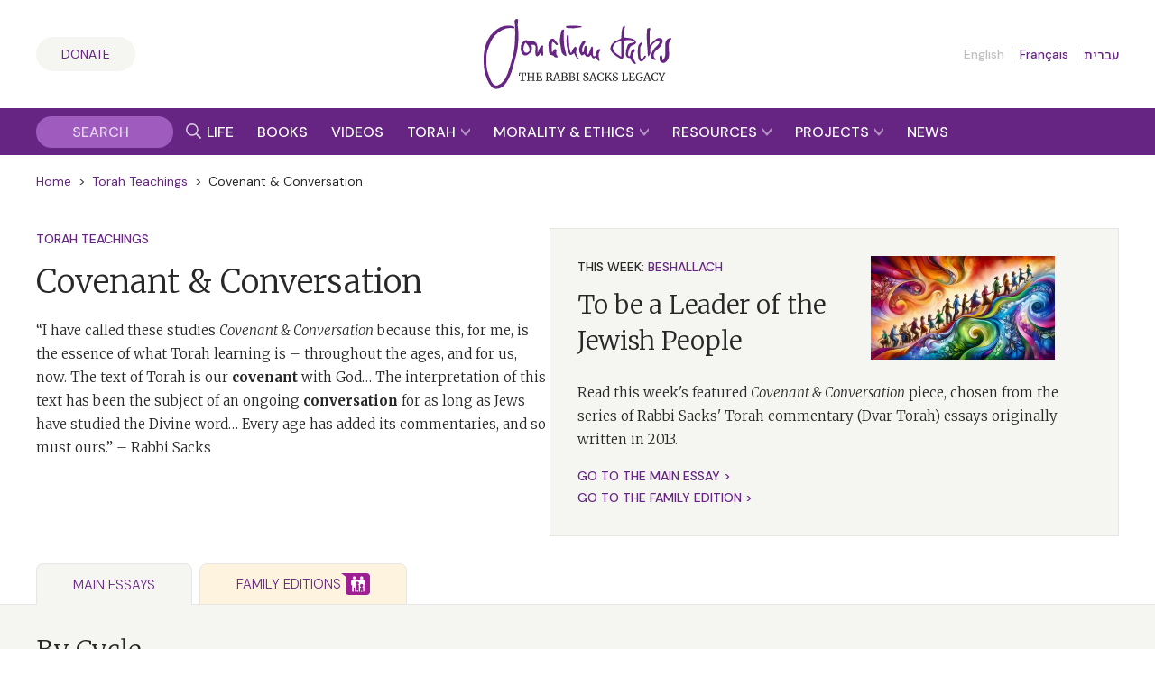

--- FILE ---
content_type: text/html; charset=UTF-8
request_url: https://rabbisacks.org/covenant-conversation/tazria/%D7%9E%D7%99%D7%9C%D7%99%D7%9D-%D7%A9%D7%9E%D7%A8%D7%A4%D7%90%D7%95%D7%AA/
body_size: 29910
content:
<!doctype html>
<html lang="en" prefix="og: https://ogp.me/ns#">

<head>
  <meta charset="utf-8">
  <meta http-equiv="x-ua-compatible" content="ie=edge">
  <meta name="viewport" content="width=device-width, initial-scale=1, maximum-scale=1, user-scalable=0">
  <meta name="theme-color" content="#652981">
  <meta name="msapplication-TileColor" content="#652981">
  <link rel="preconnect" href="https://media.rabbisacks.org">
  <link rel="preconnect" href="https://www.sefaria.org">
  <link rel="apple-touch-icon" sizes="180x180" href="/apple-touch-icon.png">
  <link rel="icon" type="image/png" sizes="32x32" href="/favicon-32x32.png">
  <link rel="icon" type="image/png" sizes="16x16" href="/favicon-16x16.png">
  <link rel="manifest" href="/site.webmanifest">
  <link rel="mask-icon" href="/safari-pinned-tab.svg" color="#652981">

  
  <script>
    const rsIpBasedCountryCode =
      "US";
  </script>

      
    <script src="https://analytics.ahrefs.com/analytics.js" data-key="asu1vc+htgVYFYP+x85Dbw" async></script>

    
    <script defer data-domain="rabbisacks.org"
      src="https://plausible.io/js/script.file-downloads.hash.outbound-links.pageview-props.revenue.tagged-events.js">
    </script>
    <script>
      window.plausible = window.plausible || function() {
        (window.plausible.q = window.plausible.q || []).push(arguments)
      }
    </script>
  
  <script src="https://cdn.jsdelivr.net/npm/@floating-ui/core@1.6.8"></script>
  <script src="https://cdn.jsdelivr.net/npm/@floating-ui/dom@1.6.12"></script>

  <link rel="alternate" href="https://rabbisacks.org/covenant-conversation/" hreflang="en" />
<link rel="alternate" href="https://rabbisacks.org/%d7%a9%d7%99%d7%92-%d7%95%d7%a9%d7%99%d7%97/" hreflang="he" />
<link rel="alternate" href="https://rabbisacks.org/les-voix-de-lalliance/" hreflang="fr" />

<!-- Search Engine Optimization by Rank Math PRO - https://rankmath.com/ -->
<title>Covenant &amp; Conversation | Weekly Torah Portion Essays by Rabbi Jonathan Sacks</title>
<meta name="description" content="Read Covenant &amp; Conversation, Rabbi Jonathan Sacks’s acclaimed weekly essays on the Torah portion."/>
<meta name="robots" content="follow, index, max-snippet:-1, max-video-preview:-1, max-image-preview:large"/>
<link rel="canonical" href="https://rabbisacks.org/covenant-conversation/" />
<meta property="og:locale" content="en_US" />
<meta property="og:type" content="article" />
<meta property="og:title" content="Covenant &amp; Conversation | Weekly Torah Portion Essays by Rabbi Jonathan Sacks" />
<meta property="og:description" content="Read Covenant &amp; Conversation, Rabbi Jonathan Sacks’s acclaimed weekly essays on the Torah portion." />
<meta property="og:url" content="https://rabbisacks.org/covenant-conversation/" />
<meta property="og:site_name" content="The Rabbi Sacks Legacy" />
<meta property="article:publisher" content="https://www.facebook.com/rabbisacks" />
<meta property="article:author" content="http://www.facebook.com/rabbisacks" />
<meta property="article:tag" content="Articles" />
<meta property="article:tag" content="bible" />
<meta property="article:tag" content="Covenant &amp; Conversation" />
<meta property="article:tag" content="Hebrew Bible" />
<meta property="article:tag" content="JUKAT" />
<meta property="article:tag" content="parasha" />
<meta property="article:tag" content="parashat hashavua" />
<meta property="article:tag" content="parashot" />
<meta property="article:tag" content="parsha" />
<meta property="article:tag" content="parshiyot" />
<meta property="article:tag" content="sedra" />
<meta property="article:tag" content="sidra" />
<meta property="article:tag" content="thora" />
<meta property="article:tag" content="thora parasha" />
<meta property="article:tag" content="torah" />
<meta property="article:tag" content="weekly torah portion" />
<meta property="article:section" content="Uncategorized" />
<meta property="og:updated_time" content="2026-01-26T15:29:55+00:00" />
<meta property="fb:admins" content="173906312660532" />
<meta property="og:image" content="https://media.rabbisacks.org/20220102212636/torah-scroll-magnifying-glass-look-listen-pay-attention-parchment-1024x682.jpeg" />
<meta property="og:image:secure_url" content="https://media.rabbisacks.org/20220102212636/torah-scroll-magnifying-glass-look-listen-pay-attention-parchment-1024x682.jpeg" />
<meta property="og:image:width" content="1024" />
<meta property="og:image:height" content="682" />
<meta property="og:image:alt" content="Covenant and Conversation" />
<meta property="og:image:type" content="image/jpeg" />
<meta property="article:published_time" content="2020-03-22T18:00:00+00:00" />
<meta property="article:modified_time" content="2026-01-26T15:29:55+00:00" />
<meta name="twitter:card" content="summary_large_image" />
<meta name="twitter:title" content="Covenant &amp; Conversation | Weekly Torah Portion Essays by Rabbi Jonathan Sacks" />
<meta name="twitter:description" content="Read Covenant &amp; Conversation, Rabbi Jonathan Sacks’s acclaimed weekly essays on the Torah portion." />
<meta name="twitter:site" content="@RabbiSacks" />
<meta name="twitter:creator" content="@RabbiSacks" />
<meta name="twitter:image" content="https://media.rabbisacks.org/20220102212636/torah-scroll-magnifying-glass-look-listen-pay-attention-parchment-1024x682.jpeg" />
<meta name="twitter:label1" content="Time to read" />
<meta name="twitter:data1" content="Less than a minute" />
<script type="application/ld+json" class="rank-math-schema-pro">{"@context":"https://schema.org","@graph":[{"@type":["Person","Organization"],"@id":"https://rabbisacks.org/#person","name":"Rabbi Lord Jonathan Sacks","sameAs":["https://www.facebook.com/rabbisacks","https://twitter.com/RabbiSacks"],"logo":{"@type":"ImageObject","@id":"https://rabbisacks.org/#logo","url":"https://media.rabbisacks.org/20230320214638/jonathan-sacks-the-rabbi-sacks-legacy-local-seo-20230320.png","contentUrl":"https://media.rabbisacks.org/20230320214638/jonathan-sacks-the-rabbi-sacks-legacy-local-seo-20230320.png","caption":"The Rabbi Sacks Legacy","inLanguage":"en","width":"1200","height":"1200"},"image":{"@type":"ImageObject","@id":"https://rabbisacks.org/#logo","url":"https://media.rabbisacks.org/20230320214638/jonathan-sacks-the-rabbi-sacks-legacy-local-seo-20230320.png","contentUrl":"https://media.rabbisacks.org/20230320214638/jonathan-sacks-the-rabbi-sacks-legacy-local-seo-20230320.png","caption":"The Rabbi Sacks Legacy","inLanguage":"en","width":"1200","height":"1200"}},{"@type":"WebSite","@id":"https://rabbisacks.org/#website","url":"https://rabbisacks.org","name":"The Rabbi Sacks Legacy","alternateName":"Rabbi Sacks","publisher":{"@id":"https://rabbisacks.org/#person"},"inLanguage":"en"},{"@type":"ImageObject","@id":"https://media.rabbisacks.org/20220102212636/torah-scroll-magnifying-glass-look-listen-pay-attention-parchment-scaled.jpeg","url":"https://media.rabbisacks.org/20220102212636/torah-scroll-magnifying-glass-look-listen-pay-attention-parchment-scaled.jpeg","width":"2560","height":"1706","caption":"Covenant and Conversation","inLanguage":"en"},{"@type":"WebPage","@id":"https://rabbisacks.org/covenant-conversation/#webpage","url":"https://rabbisacks.org/covenant-conversation/","name":"Covenant &amp; Conversation | Weekly Torah Portion Essays by Rabbi Jonathan Sacks","datePublished":"2020-03-22T18:00:00+00:00","dateModified":"2026-01-26T15:29:55+00:00","isPartOf":{"@id":"https://rabbisacks.org/#website"},"primaryImageOfPage":{"@id":"https://media.rabbisacks.org/20220102212636/torah-scroll-magnifying-glass-look-listen-pay-attention-parchment-scaled.jpeg"},"inLanguage":"en"},{"@type":"Person","@id":"https://rabbisacks.org/covenant-conversation/#author","name":"The Rabbi Sacks Legacy","image":{"@type":"ImageObject","@id":"https://secure.gravatar.com/avatar/d644f9ce59b60b1c36e8b6768d1507344172bb1713c5296184842deec851a6b8?s=96&amp;d=mm&amp;r=g","url":"https://secure.gravatar.com/avatar/d644f9ce59b60b1c36e8b6768d1507344172bb1713c5296184842deec851a6b8?s=96&amp;d=mm&amp;r=g","caption":"The Rabbi Sacks Legacy","inLanguage":"en"}},{"@type":"Article","headline":"Covenant &amp; Conversation | Weekly Torah Portion Essays by Rabbi Jonathan Sacks","keywords":"torah portion,parsha,weekly torah,covenant and conversation","datePublished":"2020-03-22T18:00:00+00:00","dateModified":"2026-01-26T15:29:55+00:00","author":{"@id":"https://rabbisacks.org/covenant-conversation/#author","name":"Rod Pereira"},"publisher":{"@id":"https://rabbisacks.org/#person"},"description":"Read Covenant &amp; Conversation, Rabbi Jonathan Sacks\u2019s acclaimed weekly essays on the Torah portion.","name":"Covenant &amp; Conversation | Weekly Torah Portion Essays by Rabbi Jonathan Sacks","@id":"https://rabbisacks.org/covenant-conversation/#richSnippet","isPartOf":{"@id":"https://rabbisacks.org/covenant-conversation/#webpage"},"image":{"@id":"https://media.rabbisacks.org/20220102212636/torah-scroll-magnifying-glass-look-listen-pay-attention-parchment-scaled.jpeg"},"inLanguage":"en","mainEntityOfPage":{"@id":"https://rabbisacks.org/covenant-conversation/#webpage"}}]}</script>
<!-- /Rank Math WordPress SEO plugin -->

<link rel="alternate" title="oEmbed (JSON)" type="application/json+oembed" href="https://rabbisacks.org/wp-json/oembed/1.0/embed?url=https%3A%2F%2Frabbisacks.org%2Fcovenant-conversation%2F&#038;lang=en" />
<link rel="alternate" title="oEmbed (XML)" type="text/xml+oembed" href="https://rabbisacks.org/wp-json/oembed/1.0/embed?url=https%3A%2F%2Frabbisacks.org%2Fcovenant-conversation%2F&#038;format=xml&#038;lang=en" />
<style id='wp-img-auto-sizes-contain-inline-css' type='text/css'>
img:is([sizes=auto i],[sizes^="auto," i]){contain-intrinsic-size:3000px 1500px}
/*# sourceURL=wp-img-auto-sizes-contain-inline-css */
</style>
<style id='wp-block-library-inline-css' type='text/css'>
:root{--wp-block-synced-color:#7a00df;--wp-block-synced-color--rgb:122,0,223;--wp-bound-block-color:var(--wp-block-synced-color);--wp-editor-canvas-background:#ddd;--wp-admin-theme-color:#007cba;--wp-admin-theme-color--rgb:0,124,186;--wp-admin-theme-color-darker-10:#006ba1;--wp-admin-theme-color-darker-10--rgb:0,107,160.5;--wp-admin-theme-color-darker-20:#005a87;--wp-admin-theme-color-darker-20--rgb:0,90,135;--wp-admin-border-width-focus:2px}@media (min-resolution:192dpi){:root{--wp-admin-border-width-focus:1.5px}}.wp-element-button{cursor:pointer}:root .has-very-light-gray-background-color{background-color:#eee}:root .has-very-dark-gray-background-color{background-color:#313131}:root .has-very-light-gray-color{color:#eee}:root .has-very-dark-gray-color{color:#313131}:root .has-vivid-green-cyan-to-vivid-cyan-blue-gradient-background{background:linear-gradient(135deg,#00d084,#0693e3)}:root .has-purple-crush-gradient-background{background:linear-gradient(135deg,#34e2e4,#4721fb 50%,#ab1dfe)}:root .has-hazy-dawn-gradient-background{background:linear-gradient(135deg,#faaca8,#dad0ec)}:root .has-subdued-olive-gradient-background{background:linear-gradient(135deg,#fafae1,#67a671)}:root .has-atomic-cream-gradient-background{background:linear-gradient(135deg,#fdd79a,#004a59)}:root .has-nightshade-gradient-background{background:linear-gradient(135deg,#330968,#31cdcf)}:root .has-midnight-gradient-background{background:linear-gradient(135deg,#020381,#2874fc)}:root{--wp--preset--font-size--normal:16px;--wp--preset--font-size--huge:42px}.has-regular-font-size{font-size:1em}.has-larger-font-size{font-size:2.625em}.has-normal-font-size{font-size:var(--wp--preset--font-size--normal)}.has-huge-font-size{font-size:var(--wp--preset--font-size--huge)}.has-text-align-center{text-align:center}.has-text-align-left{text-align:left}.has-text-align-right{text-align:right}.has-fit-text{white-space:nowrap!important}#end-resizable-editor-section{display:none}.aligncenter{clear:both}.items-justified-left{justify-content:flex-start}.items-justified-center{justify-content:center}.items-justified-right{justify-content:flex-end}.items-justified-space-between{justify-content:space-between}.screen-reader-text{border:0;clip-path:inset(50%);height:1px;margin:-1px;overflow:hidden;padding:0;position:absolute;width:1px;word-wrap:normal!important}.screen-reader-text:focus{background-color:#ddd;clip-path:none;color:#444;display:block;font-size:1em;height:auto;left:5px;line-height:normal;padding:15px 23px 14px;text-decoration:none;top:5px;width:auto;z-index:100000}html :where(.has-border-color){border-style:solid}html :where([style*=border-top-color]){border-top-style:solid}html :where([style*=border-right-color]){border-right-style:solid}html :where([style*=border-bottom-color]){border-bottom-style:solid}html :where([style*=border-left-color]){border-left-style:solid}html :where([style*=border-width]){border-style:solid}html :where([style*=border-top-width]){border-top-style:solid}html :where([style*=border-right-width]){border-right-style:solid}html :where([style*=border-bottom-width]){border-bottom-style:solid}html :where([style*=border-left-width]){border-left-style:solid}html :where(img[class*=wp-image-]){height:auto;max-width:100%}:where(figure){margin:0 0 1em}html :where(.is-position-sticky){--wp-admin--admin-bar--position-offset:var(--wp-admin--admin-bar--height,0px)}@media screen and (max-width:600px){html :where(.is-position-sticky){--wp-admin--admin-bar--position-offset:0px}}
/*# sourceURL=/wp-includes/css/dist/block-library/common.min.css */
</style>
<link rel='stylesheet' id='vue3-css-css' href='https://rabbisacks.org/app/plugins/rabbisacks2021-vue3/dist/assets/index-0328a774.css' type='text/css' media='all' />
<link rel='stylesheet' id='sage/main.css-css' href='https://rabbisacks.org/app/themes/rabbisacks2021/dist/styles/main.css?ver=5b1e8e18da484d7dd508b789b2119843' type='text/css' media='all' />
<link rel='stylesheet' id='sage/tailwind.css-css' href='https://rabbisacks.org/app/themes/rabbisacks2021/dist/styles/tailwind.9f28ff2f7e.css?ver=9f28ff2f7e33e36fd2dbeff1342e5be1' type='text/css' media='all' />
<script type="text/javascript" src="https://rabbisacks.org/app/plugins/rabbisacks2021-vue/dist/js/chunk-vendors.js?ver=1769510549" id="vue-vendors-js"></script>
<script type="text/javascript" src="https://rabbisacks.org/app/plugins/rabbisacks2021-vue/dist/js/app.js?ver=1769510549" id="vue-app-js"></script>
<script type="text/javascript" src="https://rabbisacks.org/wp/wp-includes/js/jquery/jquery.min.js?ver=3.7.1" id="jquery-core-js"></script>
<script type="text/javascript" src="https://rabbisacks.org/wp/wp-includes/js/jquery/jquery-migrate.min.js?ver=3.4.1" id="jquery-migrate-js"></script>
<link rel="https://api.w.org/" href="https://rabbisacks.org/wp-json/" /><link rel="alternate" title="JSON" type="application/json" href="https://rabbisacks.org/wp-json/wp/v2/pages/37945" /><link rel="EditURI" type="application/rsd+xml" title="RSD" href="https://rabbisacks.org/wp/xmlrpc.php?rsd" />

<link rel='shortlink' href='https://rabbisacks.org/?p=37945' />
<script data-cfasync="false" nonce="b8a999ce-e13c-4e13-87d6-7149f750ca4e">try{(function(w,d){!function(j,k,l,m){if(j.zaraz)console.error("zaraz is loaded twice");else{j[l]=j[l]||{};j[l].executed=[];j.zaraz={deferred:[],listeners:[]};j.zaraz._v="5874";j.zaraz._n="b8a999ce-e13c-4e13-87d6-7149f750ca4e";j.zaraz.q=[];j.zaraz._f=function(n){return async function(){var o=Array.prototype.slice.call(arguments);j.zaraz.q.push({m:n,a:o})}};for(const p of["track","set","ecommerce","debug"])j.zaraz[p]=j.zaraz._f(p);j.zaraz.init=()=>{var q=k.getElementsByTagName(m)[0],r=k.createElement(m),s=k.getElementsByTagName("title")[0];s&&(j[l].t=k.getElementsByTagName("title")[0].text);j[l].x=Math.random();j[l].w=j.screen.width;j[l].h=j.screen.height;j[l].j=j.innerHeight;j[l].e=j.innerWidth;j[l].l=j.location.href;j[l].r=k.referrer;j[l].k=j.screen.colorDepth;j[l].n=k.characterSet;j[l].o=(new Date).getTimezoneOffset();if(j.dataLayer)for(const t of Object.entries(Object.entries(dataLayer).reduce((u,v)=>({...u[1],...v[1]}),{})))zaraz.set(t[0],t[1],{scope:"page"});j[l].q=[];for(;j.zaraz.q.length;){const w=j.zaraz.q.shift();j[l].q.push(w)}r.defer=!0;for(const x of[localStorage,sessionStorage])Object.keys(x||{}).filter(z=>z.startsWith("_zaraz_")).forEach(y=>{try{j[l]["z_"+y.slice(7)]=JSON.parse(x.getItem(y))}catch{j[l]["z_"+y.slice(7)]=x.getItem(y)}});r.referrerPolicy="origin";r.src="/cdn-cgi/zaraz/s.js?z="+btoa(encodeURIComponent(JSON.stringify(j[l])));q.parentNode.insertBefore(r,q)};["complete","interactive"].includes(k.readyState)?zaraz.init():j.addEventListener("DOMContentLoaded",zaraz.init)}}(w,d,"zarazData","script");window.zaraz._p=async d$=>new Promise(ea=>{if(d$){d$.e&&d$.e.forEach(eb=>{try{const ec=d.querySelector("script[nonce]"),ed=ec?.nonce||ec?.getAttribute("nonce"),ee=d.createElement("script");ed&&(ee.nonce=ed);ee.innerHTML=eb;ee.onload=()=>{d.head.removeChild(ee)};d.head.appendChild(ee)}catch(ef){console.error(`Error executing script: ${eb}\n`,ef)}});Promise.allSettled((d$.f||[]).map(eg=>fetch(eg[0],eg[1])))}ea()});zaraz._p({"e":["(function(w,d){})(window,document)"]});})(window,document)}catch(e){throw fetch("/cdn-cgi/zaraz/t"),e;};</script></head>

<body class="wp-singular page-template page-template-template-hiddenheading template-hiddenheading page page-id-37945 wp-theme-rabbisacks2021resources covenant-conversation app-data index-data singular-data page-data page-37945-data page-covenant-conversation-data template-hiddenheading-data">

  

  <div id="rs-app" class="rs-app">

    
        <header id="rs-header" class="rs-header rs-container">
  <div class="rs-header__col1">
    <a class="rs-a-button rs-header__supportus" href="https://rabbisacks.org/donate/" hreflang="en">
      Donate
    </a>
  </div>

  <div class="rs-header__col2">
    <a class="rs-header__logo" href="/">
              <img alt="The Rabbi Sacks Legacy" title="The Rabbi Sacks Legacy" width="200" height="75.23"
          src="https://rabbisacks.org/app/themes/rabbisacks2021/dist/images/jonathan-sacks-the-rabbi-sacks-legacy-logo-20220829.svg">
          </a>
  </div>

  <div class="rs-header__col3">
    
          <nav class="rs-header__languages">
        <ul>
          
                      <li>
                              English
                          </li>
          
          
                      <li>
                              <a href="https://rabbisacks.org/les-voix-de-lalliance/" lang="fr" hreflang="fr"
                  data-language-popover-disabled>
                  Français
                </a>
                          </li>
          
          
                      <li>
                              <a href="https://rabbisacks.org/%d7%a9%d7%99%d7%92-%d7%95%d7%a9%d7%99%d7%97/" lang="he" hreflang="he"
                  data-language-popover-disabled>
                  עברית
                </a>
                          </li>
                  </ul>
      </nav>
    
    <div class="rs-header__hamburger">
      <button id="rs-header-hamburger-button" class="rs-header__hamburger-button" dir="ltr">
        <svg width="24" height="24" viewBox="0 0 24 24">
          <g transform="translate(-31 -52)">
            <path d="M0,0H24V24H0Z" transform="translate(31 52)" fill="none" />
            <line x2="24" transform="translate(31 64)" fill="none" stroke="#652981" stroke-width="2" />
            <line x2="24" transform="translate(31 56)" fill="none" stroke="#652981" stroke-width="2" />
            <line x2="24" transform="translate(31 72)" fill="none" stroke="#652981" stroke-width="2" />
          </g>
        </svg>
      </button>
    </div>
  </div>
</header>

<nav id="rs-verticalnav" class="rs-verticalnav" style="visibility: hidden;">
  <div id="rs-verticalnav-sidebar" class="rs-verticalnav__sidebar" dir="ltr">
    <div class="rs-verticalnav__sidebar__content">
              <nav class="rs-verticalnav__languages">
          <ul>
            
                          <li>
                                  English
                              </li>
            
            
                          <li>
                                  <a href="https://rabbisacks.org/les-voix-de-lalliance/" lang="fr" hreflang="fr"
                    data-language-popover-disabled>
                    Français
                  </a>
                              </li>
            
            
                          <li>
                                  <a href="https://rabbisacks.org/%d7%a9%d7%99%d7%92-%d7%95%d7%a9%d7%99%d7%97/" lang="he" hreflang="he"
                    data-language-popover-disabled>
                    עברית
                  </a>
                              </li>
                      </ul>
        </nav>
      
      <div class="rs-verticalnav__sidebar__content__link">
        <a href="https://rabbisacks.org/life-of-rabbi-jonathan-sacks/" hreflang="en">
          <div class="rs-verticalnav__sidebar__content__link__label">
            Life &amp; Impact
          </div>
        </a>
      </div>

      <div class="rs-verticalnav__sidebar__content__link">
        <a href="https://rabbisacks.org/books/" hreflang="en">
          <div class="rs-verticalnav__sidebar__content__link__label">
            Books &amp; Audio
          </div>
        </a>
      </div>

      <div class="rs-verticalnav__sidebar__content__link">
        <a href="https://rabbisacks.org/videos/" hreflang="en">
          <div class="rs-verticalnav__sidebar__content__link__label">
            Videos
          </div>
        </a>
      </div>

      <div class="rs-verticalnav__sidebar__content__link">
        <button id="rs-verticalnav-teacher-of-torah-link">
          <div class="rs-verticalnav__sidebar__content__link__label">
            Torah
          </div>

          <div class="rs-verticalnav__sidebar__content__link__arrow">
            <svg width="10.032" height="8.096" viewBox="0 0 10.032 8.096">
              <path d="M1.606-2.97l5.17-5.016L1.606-13H4.554L9.7-7.986,4.554-2.97Z"
                transform="translate(-2.97 -1.606) rotate(90)" fill="#fff" />
            </svg>
          </div>
        </button>

        <div class="rs-verticalnav__sidebar__content__link__expanding-area">
          <a href="https://rabbisacks.org/covenant-conversation/" class="rs-verticalnav__sidebar__content__link__expanding-area__link" hreflang="en">
            <span class="rs-verticalnav__sidebar__content__link__expanding-area__link__arrow">&gt;</span>
            <span
              class="rs-verticalnav__sidebar__content__link__expanding-area__link__label">Commentary</span>
          </a>

          <a href="https://rabbisacks.org/jewish-holidays/" class="rs-verticalnav__sidebar__content__link__expanding-area__link" hreflang="en">
            <span class="rs-verticalnav__sidebar__content__link__expanding-area__link__arrow">&gt;</span>
            <span
              class="rs-verticalnav__sidebar__content__link__expanding-area__link__label">Holidays</span>
          </a>

          <a href="https://rabbisacks.org/jewish-thought/" class="rs-verticalnav__sidebar__content__link__expanding-area__link" hreflang="en">
            <span class="rs-verticalnav__sidebar__content__link__expanding-area__link__arrow">&gt;</span>
            <span
              class="rs-verticalnav__sidebar__content__link__expanding-area__link__label">Jewish Thought</span>
          </a>
        </div>
      </div>

      <div class="rs-verticalnav__sidebar__content__link">
        <button id="rs-verticalnav-moral-voice-link">
          <div class="rs-verticalnav__sidebar__content__link__label">
            Morality &amp; Ethics
          </div>

          <div class="rs-verticalnav__sidebar__content__link__arrow">
            <svg width="10.032" height="8.096" viewBox="0 0 10.032 8.096">
              <path d="M1.606-2.97l5.17-5.016L1.606-13H4.554L9.7-7.986,4.554-2.97Z"
                transform="translate(-2.97 -1.606) rotate(90)" fill="#fff" />
            </svg>
          </div>
        </button>

        <div class="rs-verticalnav__sidebar__content__link__expanding-area">
          <a href="https://rabbisacks.org/morality-and-ethics/articles/" class="rs-verticalnav__sidebar__content__link__expanding-area__link" hreflang="en">
            <span class="rs-verticalnav__sidebar__content__link__expanding-area__link__arrow">&gt;</span>
            <span
              class="rs-verticalnav__sidebar__content__link__expanding-area__link__label">Articles</span>
          </a>

          <a href="https://rabbisacks.org/morality-and-ethics/broadcasts/" class="rs-verticalnav__sidebar__content__link__expanding-area__link" hreflang="en">
            <span class="rs-verticalnav__sidebar__content__link__expanding-area__link__arrow">&gt;</span>
            <span
              class="rs-verticalnav__sidebar__content__link__expanding-area__link__label">Broadcasts</span>
          </a>

          <a href="https://rabbisacks.org/morality-and-ethics/speeches/" class="rs-verticalnav__sidebar__content__link__expanding-area__link" hreflang="en">
            <span class="rs-verticalnav__sidebar__content__link__expanding-area__link__arrow">&gt;</span>
            <span
              class="rs-verticalnav__sidebar__content__link__expanding-area__link__label">Speeches</span>
          </a>

          <a href="https://rabbisacks.org/morality-and-ethics/podcasts/" class="rs-verticalnav__sidebar__content__link__expanding-area__link" hreflang="en">
            <span class="rs-verticalnav__sidebar__content__link__expanding-area__link__arrow">&gt;</span>
            <span
              class="rs-verticalnav__sidebar__content__link__expanding-area__link__label">Podcasts</span>
          </a>

          <a href="https://rabbisacks.org/morality-and-ethics/conversations/" class="rs-verticalnav__sidebar__content__link__expanding-area__link" hreflang="en">
            <span class="rs-verticalnav__sidebar__content__link__expanding-area__link__arrow">&gt;</span>
            <span
              class="rs-verticalnav__sidebar__content__link__expanding-area__link__label">Conversations</span>
          </a>
        </div>
      </div>

      <div class="rs-verticalnav__sidebar__content__link">
        <button id="rs-verticalnav-resources-link">
          <div class="rs-verticalnav__sidebar__content__link__label">
            Resources
          </div>

          <div class="rs-verticalnav__sidebar__content__link__arrow">
            <svg width="10.032" height="8.096" viewBox="0 0 10.032 8.096">
              <path d="M1.606-2.97l5.17-5.016L1.606-13H4.554L9.7-7.986,4.554-2.97Z"
                transform="translate(-2.97 -1.606) rotate(90)" fill="#fff" />
            </svg>
          </div>
        </button>

        <div class="rs-verticalnav__sidebar__content__link__expanding-area">
          <a href="https://rabbisacks.org/books-and-beyond-podcast/" class="rs-verticalnav__sidebar__content__link__expanding-area__link" hreflang="en">
            <span class="rs-verticalnav__sidebar__content__link__expanding-area__link__arrow">&gt;</span>
            <span
              class="rs-verticalnav__sidebar__content__link__expanding-area__link__label">Books &amp; Beyond Podcast</span>
          </a>

          <a href="https://rabbisacks.org/teaching-resources/" class="rs-verticalnav__sidebar__content__link__expanding-area__link" hreflang="en">
            <span class="rs-verticalnav__sidebar__content__link__expanding-area__link__arrow">&gt;</span>
            <span
              class="rs-verticalnav__sidebar__content__link__expanding-area__link__label">Teaching Resources</span>
          </a>

          <a href="https://rabbisacks.org/quotes/" class="rs-verticalnav__sidebar__content__link__expanding-area__link" hreflang="en">
            <span class="rs-verticalnav__sidebar__content__link__expanding-area__link__arrow">&gt;</span>
            <span
              class="rs-verticalnav__sidebar__content__link__expanding-area__link__label">Quotes</span>
          </a>

          <a href="https://rabbisacks.org/animations/" class="rs-verticalnav__sidebar__content__link__expanding-area__link" hreflang="en">
            <span class="rs-verticalnav__sidebar__content__link__expanding-area__link__arrow">&gt;</span>
            <span
              class="rs-verticalnav__sidebar__content__link__expanding-area__link__label">Animations</span>
          </a>

          

          <a href="https://rabbisacks.org/family-editions/" class="rs-verticalnav__sidebar__content__link__expanding-area__link" hreflang="en">
            <span class="rs-verticalnav__sidebar__content__link__expanding-area__link__arrow">&gt;</span>
            <span
              class="rs-verticalnav__sidebar__content__link__expanding-area__link__label">Family Editions</span>
          </a>

          <a href="https://rabbisacks.org/speakers/" class="rs-verticalnav__sidebar__content__link__expanding-area__link" hreflang="en">
            <span class="rs-verticalnav__sidebar__content__link__expanding-area__link__arrow">&gt;</span>
            <span
              class="rs-verticalnav__sidebar__content__link__expanding-area__link__label">Sacks Speakers</span>
          </a>

          <a href="https://rabbisacks.org/global-community/" class="rs-verticalnav__sidebar__content__link__expanding-area__link" hreflang="en">
            <span class="rs-verticalnav__sidebar__content__link__expanding-area__link__arrow">&gt;</span>
            <span
              class="rs-verticalnav__sidebar__content__link__expanding-area__link__label">Global Community</span>
          </a>
        </div>
      </div>

      <div class="rs-verticalnav__sidebar__content__link">
        <button id="rs-verticalnav-projects-link">
          <div class="rs-verticalnav__sidebar__content__link__label">
            Projects
          </div>

          <div class="rs-verticalnav__sidebar__content__link__arrow">
            <svg width="10.032" height="8.096" viewBox="0 0 10.032 8.096">
              <path d="M1.606-2.97l5.17-5.016L1.606-13H4.554L9.7-7.986,4.554-2.97Z"
                transform="translate(-2.97 -1.606) rotate(90)" fill="#fff" />
            </svg>
          </div>
        </button>

        <div class="rs-verticalnav__sidebar__content__link__expanding-area">
          

          <a href="https://rabbisacks.org/the-rabbi-sacks-essay-contest-2026/" class="rs-verticalnav__sidebar__content__link__expanding-area__link" hreflang="en">
            <span class="rs-verticalnav__sidebar__content__link__expanding-area__link__arrow">&gt;</span>
            <span
              class="rs-verticalnav__sidebar__content__link__expanding-area__link__label">Essay Contest</span>
          </a>

          <a href="https://rabbisacks.org/global-day-of-learning-2025/" class="rs-verticalnav__sidebar__content__link__expanding-area__link" hreflang="en">
            <span class="rs-verticalnav__sidebar__content__link__expanding-area__link__arrow">&gt;</span>
            <span
              class="rs-verticalnav__sidebar__content__link__expanding-area__link__label">Global Day of Learning</span>
          </a>

          

          <a href="https://rabbisacks.org/sacks-conversation-2025/" class="rs-verticalnav__sidebar__content__link__expanding-area__link" hreflang="en">
            <span class="rs-verticalnav__sidebar__content__link__expanding-area__link__arrow">&gt;</span>
            <span
              class="rs-verticalnav__sidebar__content__link__expanding-area__link__label">Sacks Conversation</span>
          </a>

          <a href="https://rabbisacks.org/annual-memorial-lecture-2025/" class="rs-verticalnav__sidebar__content__link__expanding-area__link" hreflang="en">
            <span class="rs-verticalnav__sidebar__content__link__expanding-area__link__arrow">&gt;</span>
            <span
              class="rs-verticalnav__sidebar__content__link__expanding-area__link__label">Annual Memorial Lecture</span>
          </a>

          <a href="https://rabbisacks.org/sacks-scholars/" class="rs-verticalnav__sidebar__content__link__expanding-area__link" hreflang="en">
            <span class="rs-verticalnav__sidebar__content__link__expanding-area__link__arrow">&gt;</span>
            <span
              class="rs-verticalnav__sidebar__content__link__expanding-area__link__label">Sacks Scholars</span>
          </a>

          <a href="https://rabbisacks.org/tvc/" class="rs-verticalnav__sidebar__content__link__expanding-area__link" hreflang="en">
            <span class="rs-verticalnav__sidebar__content__link__expanding-area__link__arrow">&gt;</span>
            <span
              class="rs-verticalnav__sidebar__content__link__expanding-area__link__label">Torah V’Chochmah</span>
          </a>
        </div>
      </div>

      <div class="rs-verticalnav__sidebar__content__link rs-verticalnav__sidebar__content__link__last">
        <a href="https://rabbisacks.org/news/" hreflang="en">
          <div class="rs-verticalnav__sidebar__content__link__label">
            News &amp; Updates
          </div>
        </a>
      </div>

      <div class="rs-verticalnav__sidebar__content__socialicons">
        <a href="https://twitter.com/rabbisacks" target="_blank" dir="ltr">
          <svg xmlns="http://www.w3.org/2000/svg" width="20" height="20" viewBox="0 0 20 20">
            <title>X (Twitter)</title>
            <path id="square-x-twitter"
              d="M2.857,32A2.86,2.86,0,0,0,0,34.857V49.143A2.86,2.86,0,0,0,2.857,52H17.143A2.86,2.86,0,0,0,20,49.143V34.857A2.86,2.86,0,0,0,17.143,32Zm13.263,3.75-4.634,5.295,5.451,7.205H12.67L9.33,43.879,5.5,48.25H3.384l4.955-5.665L3.112,35.75H7.487l3.022,4,3.491-4ZM14.433,46.982,6.848,36.951H5.585l7.67,10.031h1.179Z"
              transform="translate(0 -32)" fill="#9f5cbe" />
          </svg>
        </a>

        <a href="https://www.facebook.com/rabbisacks"
          target="_blank" dir="ltr">
          <svg xmlns="http://www.w3.org/2000/svg" width="20" height="20" viewBox="0 0 20 20">
            <title>Facebook</title>
            <path id="square-facebook"
              d="M17.857,32H2.143A2.143,2.143,0,0,0,0,34.143V49.857A2.143,2.143,0,0,0,2.143,52H8.27V45.2H5.458V42H8.27V39.561c0-2.775,1.652-4.307,4.182-4.307a17.039,17.039,0,0,1,2.479.216v2.723h-1.4a1.6,1.6,0,0,0-1.8,1.729V42H14.8l-.491,3.2H11.73V52h6.127A2.143,2.143,0,0,0,20,49.857V34.143A2.143,2.143,0,0,0,17.857,32Z"
              transform="translate(0 -32)" fill="#9f5cbe" />
          </svg>
        </a>

        <a href="https://www.instagram.com/rabbisacks/"
          target="_blank" dir="ltr">
          <svg xmlns="http://www.w3.org/2000/svg" width="20" height="20" viewBox="0 0 20 20">
            <title>Instagram</title>
            <path id="square-instagram"
              d="M10,39.619A2.381,2.381,0,1,0,12.382,42,2.381,2.381,0,0,0,10,39.619Zm5.567-1.83a2.411,2.411,0,0,0-1.358-1.358A15.844,15.844,0,0,0,10,36.144a15.726,15.726,0,0,0-4.21.287,2.411,2.411,0,0,0-1.358,1.358A15.874,15.874,0,0,0,4.145,42a15.812,15.812,0,0,0,.289,4.212,2.411,2.411,0,0,0,1.358,1.358,15.845,15.845,0,0,0,4.21.287,15.72,15.72,0,0,0,4.21-.287,2.411,2.411,0,0,0,1.358-1.358A15.745,15.745,0,0,0,15.856,42a15.754,15.754,0,0,0-.287-4.211ZM10,45.661a3.656,3.656,0,1,1,2.59-1.071A3.661,3.661,0,0,1,10,45.661Zm3.812-6.621a.85.85,0,1,1,.606-.249.854.854,0,0,1-.606.249ZM17.857,32H2.143A2.143,2.143,0,0,0,0,34.143V49.857A2.143,2.143,0,0,0,2.143,52H17.857A2.143,2.143,0,0,0,20,49.857V34.143A2.143,2.143,0,0,0,17.857,32Zm-.764,12.946a4.248,4.248,0,0,1-1.154,2.991,4.25,4.25,0,0,1-2.991,1.154c-1.179.067-4.714.067-5.893,0a4.256,4.256,0,0,1-2.991-1.154A4.235,4.235,0,0,1,2.91,44.946c-.067-1.179-.067-4.715,0-5.893a4.234,4.234,0,0,1,1.154-2.991,4.257,4.257,0,0,1,2.991-1.151c1.179-.067,4.714-.067,5.893,0a4.25,4.25,0,0,1,2.991,1.154,4.25,4.25,0,0,1,1.154,2.993C17.159,40.234,17.159,43.766,17.093,44.946Z"
              transform="translate(0 -32)" fill="#9f5cbe" />
          </svg>
        </a>

        <a href="https://www.youtube.com/rabbisacks" target="_blank" dir="ltr">
          <svg xmlns="http://www.w3.org/2000/svg" width="20" height="20" viewBox="0 0 20 20">
            <title>YouTube</title>
            <path id="square-youtube"
              d="M8.339,39.594l4.25,2.415-4.25,2.415ZM20,34.143V49.857A2.143,2.143,0,0,1,17.857,52H2.143A2.143,2.143,0,0,1,0,49.857V34.143A2.143,2.143,0,0,1,2.143,32H17.857A2.143,2.143,0,0,1,20,34.143Zm-1.875,7.871a21.451,21.451,0,0,0-.339-3.937,2.038,2.038,0,0,0-1.437-1.446A47.941,47.941,0,0,0,10,36.286a47.941,47.941,0,0,0-6.348.344,2.038,2.038,0,0,0-1.438,1.446,23.017,23.017,0,0,0,0,7.875,2.008,2.008,0,0,0,1.438,1.424A48.564,48.564,0,0,0,10,47.714a47.939,47.939,0,0,0,6.348-.344,2.008,2.008,0,0,0,1.438-1.424,21.385,21.385,0,0,0,.339-3.933Z"
              transform="translate(0 -32)" fill="#9f5cbe" />
          </svg>
        </a>

        <a href="/whatsapp/" dir="ltr" hreflang="en">
          <svg xmlns="http://www.w3.org/2000/svg" width="20" height="20" viewBox="0 0 20 20">
            <title>WhatsApp</title>
            <path id="square-whatsapp"
              d="M10,36.054a5.883,5.883,0,0,0-4.987,9.013l.138.223-.594,2.17,2.228-.585L7,47a5.868,5.868,0,0,0,3,.821h0a5.838,5.838,0,0,0,4.161-10.045A5.839,5.839,0,0,0,10,36.054Zm3.46,8.411a1.8,1.8,0,0,1-1.192.839,3.451,3.451,0,0,1-2.121-.442,7.947,7.947,0,0,1-3.022-2.67,3.427,3.427,0,0,1-.723-1.83,1.981,1.981,0,0,1,.621-1.478.644.644,0,0,1,.473-.223c.116,0,.237,0,.339,0s.254-.04.4.3.5,1.223.545,1.312a.312.312,0,0,1,.013.308c-.339.679-.7.652-.518.964a4.82,4.82,0,0,0,2.406,2.1c.179.089.281.076.384-.045s.442-.518.558-.692.237-.147.4-.089,1.031.487,1.21.576.295.134.339.205A1.571,1.571,0,0,1,13.46,44.464ZM17.857,32H2.143A2.143,2.143,0,0,0,0,34.143V49.857A2.143,2.143,0,0,0,2.143,52H17.857A2.143,2.143,0,0,0,20,49.857V34.143A2.143,2.143,0,0,0,17.857,32ZM10,49.018a7.073,7.073,0,0,1-3.384-.862l-3.754.987,1-3.67a7.093,7.093,0,1,1,13.281-3.531A7.145,7.145,0,0,1,10,49.018Z"
              transform="translate(0 -32)" fill="#9f5cbe" />
          </svg>
        </a>

        <a href="https://soundcloud.com/office-of-rabbi-sacks" target="_blank"
          dir="ltr">
          <svg xmlns="http://www.w3.org/2000/svg" width="20" height="20" viewBox="0 0 20 20">
            <title>Soundcloud</title>
            <path id="square-soundcloud"
              d="M17.857,20H2.143A2.141,2.141,0,0,1,0,17.857V2.143A2.141,2.141,0,0,1,2.143,0H17.857A2.141,2.141,0,0,1,20,2.143V17.857A2.141,2.141,0,0,1,17.857,20ZM6.92,7.68a.176.176,0,0,0-.1.032.239.239,0,0,0-.081.19l0,.015c-.006.053-.01.108-.013.16h0c0,.033,0,.067-.007.1-.007.079-.014.159-.021.237-.005.057-.011.117-.016.176,0,.02,0,.04,0,.06h0c0,.026,0,.053-.006.08s-.008.072-.012.107-.011.095-.016.142-.007.094-.01.14h0c0,.044-.006.089-.01.134-.005.06-.012.121-.018.18s-.014.133-.019.2c-.012.144-.022.274-.028.4-.006.105-.01.212-.014.316h0q0,.058,0,.115c0,.03,0,.056,0,.08,0,.04,0,.08,0,.12h0c0,.1,0,.2,0,.3,0,.081.012.163.02.242h0c0,.035.007.071.011.107h0c0,.007,0,.013,0,.019a.291.291,0,0,0,0,.042c.008.07.017.142.025.211v0c.007.062.015.126.022.189,0,.035.008.071.011.106.005.052.011.1.018.157.013.1.027.195.041.29l.016.113.013.089c.014.1.028.2.044.3a.168.168,0,0,0,.139.125h.02a.161.161,0,0,0,.171-.109c.015-.066.025-.134.034-.2l.007-.049c.014-.095.027-.192.039-.285l.007-.05c0-.03.008-.06.011-.089h0c.006-.046.012-.093.019-.14s.011-.068.016-.1.014-.087.02-.13.013-.111.019-.166h0c0-.03.006-.061.01-.092s.009-.076.013-.113c.008-.069.017-.14.024-.209,0-.048.008-.1.011-.145s.005-.08.008-.12l0-.041a1.769,1.769,0,0,0,.007-.369c-.012-.1-.018-.2-.024-.3h0c0-.034,0-.069-.006-.1,0-.066-.008-.132-.012-.2h0c0-.041,0-.084-.007-.125V9.794c0-.048-.006-.1-.01-.146s-.011-.114-.016-.169c0-.034-.007-.072-.01-.109,0-.019,0-.038,0-.056h0c0-.027,0-.056-.007-.083s-.01-.085-.015-.127h0c-.007-.06-.015-.121-.021-.182s-.01-.115-.015-.172h0c0-.055-.009-.112-.014-.167-.008-.078-.016-.158-.025-.235h0c-.007-.066-.015-.135-.022-.2,0-.046-.009-.092-.012-.137s-.01-.113-.016-.169A.172.172,0,0,0,6.92,7.68Zm-2.114,1.5a.166.166,0,0,0-.134.078.423.423,0,0,0-.055.181c0,.026-.008.053-.013.079-.022.1-.039.2-.054.3h0c-.006.037-.012.075-.019.112l-.01.059h0c-.011.064-.023.13-.032.2-.015.113-.024.2-.029.282-.007.121-.012.222-.008.324s.012.233.02.346h0c0,.033,0,.067.007.1.005.077.012.153.019.227s.013.122.02.181.012.1.017.156c0,.035.007.071.01.105h0c0,.035.006.072.01.107s.009.077.013.114h0c0,.039.01.08.014.12,0,.023,0,.046.005.069s0,.05.006.075l0,.042h0c.009.084.019.171.033.256a.992.992,0,0,0,.047.186.143.143,0,0,0,.125.08h.012a.18.18,0,0,0,.146-.114c.013-.064.021-.127.03-.192s.017-.144.025-.215l0-.029c0-.028.006-.058.009-.084s.008-.08.013-.12.012-.094.018-.14h0c.006-.046.012-.093.018-.14s.011-.1.017-.149h0c0-.038.008-.078.013-.117s.009-.076.014-.114c.008-.062.016-.127.022-.19,0-.047.008-.1.011-.142h0c0-.037.005-.076.009-.113.008-.089.016-.178.026-.272h0l.013-.139-.013-.112c-.011-.093-.022-.188-.036-.285-.018-.124-.039-.271-.067-.419-.034-.183-.073-.371-.114-.558a.163.163,0,0,0-.143-.129Zm1.072-1.1-.019,0a.2.2,0,0,0-.1.064.213.213,0,0,0-.054.112c0,.03-.008.061-.013.09s-.011.074-.015.112c-.019.166-.036.335-.053.5h0l0,.041c-.01.094-.019.189-.028.28l-.009.094-.011.111c-.009.088-.018.179-.026.269l-.006.063h0c-.012.13-.024.264-.032.4-.009.152-.013.308-.018.458v.045a.359.359,0,0,0,0,.057c0,.015,0,.03,0,.044,0,.053,0,.107,0,.159h0c0,.051,0,.1,0,.156,0,.037.005.075.009.111v0c.008.075.016.151.024.224l.016.151c0,.022,0,.045.007.067h0c0,.037.007.075.012.113s.012.094.018.139h0c.006.049.013.1.019.149,0,.032.007.064.01.1h0c0,.036.007.072.011.108s.013.1.02.144h0l.009.062h0l.009.077h0c.007.059.014.12.023.18a.229.229,0,0,0,.1.174.179.179,0,0,0,.241-.076,1.588,1.588,0,0,0,.035-.2l.006-.042c.006-.041.01-.082.014-.122h0c0-.04.009-.081.014-.121s.015-.1.023-.149.016-.1.023-.149.015-.113.021-.168h0c.005-.046.011-.093.017-.139s.016-.115.024-.171h0c.011-.078.022-.158.032-.237.013-.107.023-.2.028-.287,0-.043.007-.087.011-.129h0a1.7,1.7,0,0,0,.009-.336c-.008-.074-.011-.151-.014-.224,0-.037,0-.074-.005-.111,0-.058-.007-.1-.011-.144s-.009-.1-.014-.142-.009-.09-.013-.135-.006-.064-.008-.095h0c0-.044-.007-.089-.012-.133S6.2,9.546,6.2,9.507h0c0-.034-.009-.069-.013-.1s-.01-.093-.014-.138-.01-.1-.015-.144-.012-.1-.018-.149h0c-.006-.049-.012-.1-.018-.149s-.008-.079-.012-.118h0c0-.033-.006-.066-.01-.1-.008-.072-.016-.148-.027-.225l0-.027a1.039,1.039,0,0,0-.027-.145A.19.19,0,0,0,5.877,8.08ZM8,7.929a.175.175,0,0,0-.177.152c-.019.1-.03.212-.038.294-.011.114-.02.231-.029.343v0l-.009.114c0,.019,0,.039,0,.058s0,.058-.007.086c-.006.06-.013.121-.019.179h0v0l-.009.076h0l0,.043h0v0l-.006.07L7.7,9.433h0c0,.058-.009.118-.015.177,0,.037-.008.075-.012.112h0c-.005.046-.011.094-.015.141s-.008.117-.012.174-.005.089-.008.134-.007.082-.011.122c-.007.074-.014.151-.016.227,0,.119,0,.24.005.357h0c0,.034,0,.069,0,.1s0,.1.011.159.01.094.015.139h0c0,.034.008.07.012.1s.006.063.009.094.007.079.012.119c.007.057.014.114.02.169h0c.008.067.017.136.024.2,0,.035.007.07.009.1s.006.076.01.114c.012.1.026.2.039.3V12.5l.006.046c0,.025.006.051.009.076a1.8,1.8,0,0,0,.031.2.153.153,0,0,0,.156.133H8a.221.221,0,0,0,.115-.036.128.128,0,0,0,.055-.1c0-.048.012-.1.019-.143,0-.025.008-.051.011-.076.015-.106.03-.214.044-.319h0v0l.015-.11c.005-.041.011-.083.017-.124s.009-.067.014-.1c.007-.051.015-.1.021-.157s.012-.106.018-.157c0-.035.008-.071.012-.106s.007-.057.01-.085h0c.005-.043.011-.088.016-.132s.008-.086.011-.128.005-.069.009-.1.007-.063.011-.094a1.562,1.562,0,0,0,.016-.188c0-.115-.006-.232-.012-.345,0-.031,0-.064-.005-.1,0-.1-.011-.2-.019-.294s-.018-.211-.027-.314l-.011-.119,0-.032c0-.029-.005-.06-.008-.09s-.01-.088-.015-.13h0c-.007-.06-.014-.122-.021-.183,0-.038-.007-.076-.01-.113h0c0-.036-.006-.073-.01-.109-.007-.063-.014-.127-.021-.188h0c0-.044-.01-.089-.015-.134s-.007-.068-.01-.1-.007-.069-.011-.1h0c-.008-.077-.017-.156-.028-.234,0-.013,0-.026,0-.039h0a.748.748,0,0,0-.026-.14.148.148,0,0,0-.12-.1Zm1.04-.691a.12.12,0,0,0-.111.064.4.4,0,0,0-.044.13.861.861,0,0,0-.009.107c0,.022,0,.044,0,.066,0,.047-.009.094-.014.14s-.009.092-.013.138c0,.029,0,.059-.006.088s0,.053,0,.08c0,.043-.008.087-.012.129s-.01.112-.015.167c0,.037,0,.075-.006.112h0c0,.035,0,.072-.006.108,0,.055-.009.111-.014.165s-.009.1-.013.151c0,.035,0,.07-.006.1h0c0,.033,0,.068-.006.1,0,.055-.009.112-.013.166h0c0,.05-.009.1-.012.153,0,.028,0,.057-.005.084h0c0,.031,0,.062-.006.093,0,.046-.008.093-.012.138h0c-.005.058-.011.118-.015.177-.008.106-.014.21-.019.317,0,.037,0,.074-.006.11-.006.1-.012.2-.011.3,0,.127.011.257.02.382h0c0,.034,0,.069.007.1h0c.008.12.016.245.029.367.01.091.022.183.034.273.007.054.015.109.022.164s.014.117.021.175c.009.076.018.154.028.231.025.193.046.341.067.48.013.088.054.137.121.147a.319.319,0,0,0,.044,0,.387.387,0,0,0,.12-.019.107.107,0,0,0,.075-.1,1.236,1.236,0,0,1,.02-.154h0l.008-.045c.006-.036.013-.073.019-.108.009-.052.019-.106.027-.16.01-.071.019-.143.028-.213h0c.006-.049.012-.1.019-.148s.016-.115.024-.17c.011-.076.022-.155.032-.233s.019-.161.027-.24l.011-.1c0-.036.009-.072.013-.108h0c.01-.08.02-.162.024-.243a4.709,4.709,0,0,0-.027-.779c-.01-.087-.016-.176-.021-.262,0-.042-.005-.086-.008-.129s-.008-.1-.011-.145h0c-.006-.072-.012-.147-.017-.221s-.008-.129-.012-.192v0c0-.037,0-.076-.007-.114v0c0-.05-.006-.1-.011-.154s-.009-.1-.013-.142-.01-.1-.014-.155-.006-.081-.009-.12h0c0-.051-.008-.1-.012-.154s-.008-.081-.013-.121-.009-.08-.013-.12S9.3,7.994,9.3,7.948,9.3,7.87,9.292,7.83s-.009-.09-.013-.134h0c-.009-.086-.018-.175-.022-.263A.235.235,0,0,0,9.208,7.3a.146.146,0,0,0-.114-.058l-.026,0Zm1.9-1.049h0l.01.048,0,0a.017.017,0,0,1-.007,0l-.089.016a1.8,1.8,0,0,0-.186.038,2.507,2.507,0,0,0-.531.211.57.57,0,0,0-.219.2.525.525,0,0,0-.074.285c0,1.681,0,3.39,0,5.043v.417a.518.518,0,0,0,.038.208.447.447,0,0,0,.375.259h5.07c.092,0,.2,0,.3-.009a2.163,2.163,0,0,0,.547-.122,2.195,2.195,0,0,0,.737-.445,2.044,2.044,0,0,0,.461-.62,1.824,1.824,0,0,0,.182-.7h.027v-.36H17.55v-.009h0v-.008h0l0,0,0-.005a1.464,1.464,0,0,0-.075-.394,2.148,2.148,0,0,0-.219-.471,2.046,2.046,0,0,0-.325-.4,2.12,2.12,0,0,0-.413-.3,2.216,2.216,0,0,0-.55-.209,1.758,1.758,0,0,0-.437-.044h-.236a.79.79,0,0,0-.163.024l-.078.016-.06.009-.029,0-.016-.062c-.011-.046-.023-.094-.037-.14l-.017-.056a2.1,2.1,0,0,0-.082-.239l-.018-.041a3.673,3.673,0,0,0-.211-.431,4.308,4.308,0,0,0-.349-.493,2.858,2.858,0,0,0-.358-.366,3.6,3.6,0,0,0-.461-.339,3.643,3.643,0,0,0-.541-.274,3.957,3.957,0,0,0-.416-.131l-.167-.047a.311.311,0,0,0-.056-.009h0l-.026,0,.028-.055H10.942ZM3.73,8.961a.125.125,0,0,0-.134.107c-.022.094-.038.192-.054.286l0,.012c-.01.061-.019.124-.028.184h0c-.005.036-.01.072-.016.108s-.011.068-.016.1h0c-.009.055-.018.112-.026.168-.015.108-.027.216-.039.327l-.007.059c-.008.07-.017.143-.02.214a1.447,1.447,0,0,0,.005.16c0,.02,0,.04,0,.06.006.115.012.216.018.308,0,.04.007.08.011.116s.008.07.012.1v0h0c0,.041.01.083.014.125s.01.092.014.133h0c.005.051.011.1.017.157s.011.1.017.142h0c.007.056.014.114.02.171,0,.023,0,.047.005.07s0,.053.006.079c.006.046.013.092.02.137h0l.009.059h0l0,.029c0,.021,0,.042.008.063s.006.035.008.053a1.2,1.2,0,0,0,.031.156.143.143,0,0,0,.148.094H3.77a.16.16,0,0,0,.085-.037.139.139,0,0,0,.051-.076c.013-.066.022-.132.032-.211.005-.044.01-.089.014-.132h0c0-.043.009-.087.014-.131s.012-.094.019-.14h0c.007-.047.013-.1.019-.145s.01-.093.015-.138.01-.093.015-.14.014-.111.021-.165h0c.008-.063.017-.129.025-.193.005-.045.009-.09.012-.134s0-.062.008-.093.007-.058.01-.086a1.333,1.333,0,0,0,.015-.164c0-.033,0-.066,0-.1a1.832,1.832,0,0,0-.018-.374c-.009-.049-.016-.1-.022-.149,0-.032-.008-.066-.013-.1-.012-.079-.025-.158-.038-.236v0l-.011-.069c-.017-.1-.035-.214-.053-.323,0-.028-.01-.056-.015-.082-.01-.053-.02-.108-.026-.162a.3.3,0,0,0-.041-.138.156.156,0,0,0-.1-.058A.273.273,0,0,0,3.73,8.961Zm-.983.55a.125.125,0,0,0-.126.091c-.037.136-.068.261-.094.384s-.046.232-.066.363l-.005.034a2.164,2.164,0,0,0-.032.292,1.765,1.765,0,0,0,.018.241h0c0,.024.006.049.008.073s.01.074.016.11.008.051.012.077.01.077.014.114h0c0,.041.01.083.016.124.012.09.026.186.042.293.01.063.02.13.034.209l.008.051h0a1.423,1.423,0,0,0,.029.15.141.141,0,0,0,.117.107h.008a.138.138,0,0,0,.13-.119c.024-.116.042-.211.057-.3.01-.059.02-.12.029-.178h0c.007-.043.014-.087.021-.131s.014-.084.022-.124c.011-.063.023-.129.033-.194s.015-.116.021-.173c0-.023.005-.048.008-.071s.007-.052.011-.077a.912.912,0,0,0,.015-.176,2.316,2.316,0,0,0-.046-.353c-.046-.225-.1-.452-.15-.671l0-.007c-.022-.1-.07-.142-.146-.143Z"
              transform="translate(0 0)" fill="#9f5cbe" />
          </svg>
        </a>

        <a href="https://www.linkedin.com/company/rabbisacks/" target="_blank"
          dir="ltr">
          <svg xmlns="http://www.w3.org/2000/svg" width="20" height="20" viewBox="0 0 20 20">
            <title>LinkedIn</title>
            <path id="square-linkedin"
              d="M18.571-16.25H1.424A1.435,1.435,0,0,0,0-14.808V2.308A1.435,1.435,0,0,0,1.424,3.75H18.571A1.439,1.439,0,0,0,20,2.308V-14.808A1.439,1.439,0,0,0,18.571-16.25ZM6.045.893H3.08V-8.652H6.049V.893ZM4.563-9.955a1.719,1.719,0,0,1-1.719-1.719,1.719,1.719,0,0,1,1.719-1.719,1.722,1.722,0,0,1,1.719,1.719A1.717,1.717,0,0,1,4.563-9.955ZM17.156.893H14.192V-3.75c0-1.107-.022-2.531-1.54-2.531-1.545,0-1.781,1.205-1.781,2.451V.893H7.906V-8.652H10.75v1.3h.04A3.122,3.122,0,0,1,13.6-8.888c3,0,3.558,1.978,3.558,4.549Z"
              transform="translate(0 16.25)" fill="#9f5cbe" />
          </svg>
        </a>

        <a href="https://www.tiktok.com/@rabbisacks"
          target="_blank" dir="ltr">
          <svg xmlns="http://www.w3.org/2000/svg" width="20" height="20" viewBox="0 0 20 20">
            <title>TikTok</title>
            <path
              d="M22523,21257h-16a2,2,0,0,1-2-2v-16a2,2,0,0,1,2-2h16a2,2,0,0,1,2,2v16A2,2,0,0,1,22523,21257Zm-9.615-11.822a4.293,4.293,0,0,0-2.137.572,4.276,4.276,0,0,0-.006,7.406,4.275,4.275,0,0,0,2.137.582,4.344,4.344,0,0,0,2.977-1.205,4.216,4.216,0,0,0,1.3-3.074v-4.7a5.542,5.542,0,0,0,3.232,1.033v-2.3a3.2,3.2,0,0,1-1.764-.531,3.236,3.236,0,0,1-1.42-2.107,3.439,3.439,0,0,1-.049-.582h-2.312v9.191a1.971,1.971,0,0,1-.639,1.447,1.97,1.97,0,1,1-.734-3.324v-2.363A4.491,4.491,0,0,0,22513.385,21245.176Z"
              transform="translate(-22505 -21236.998)" fill="#9f5cbe" />
          </svg>
        </a>
      </div>

      <div class="rs-verticalnav__sidebar__content__ctas">
        <div class="rs-verticalnav__sidebar__content__supportus">
          <a href="https://rabbisacks.org/donate/" hreflang="en">
            Donate
          </a>
        </div>
        <div class="rs-verticalnav__sidebar__content__subscribe">
          <a href="https://rabbisacks.org/subscribe/" hreflang="en">
            Subscribe
          </a>
        </div>
      </div>
    </div>
  </div>

  <button id="rs-verticalnav-close-button" class="rs-verticalnav__close-button"
    dir="ltr">
    <svg width="16.971" height="16.971" viewBox="0 0 16.971 16.971">
      <g transform="translate(-83.439 -36.062) rotate(-45)">
        <line y1="22" transform="translate(22.5 96.5) rotate(-90)" fill="none" stroke="#fff"
          stroke-width="2" />
        <line y1="22" transform="translate(33.5 85.5)" fill="none" stroke="#fff" stroke-width="2" />
      </g>
    </svg>
  </button>

  <script>
    let rsVerticalNav = document.getElementById('rs-verticalnav');
    let rsHamburgerButton = document.getElementById('rs-header-hamburger-button');
    let rsVerticalNavCloseButton = document.getElementById('rs-verticalnav-close-button');

    function rsShowVerticalNav() {
      rsVerticalNav.classList.add('rs-verticalnav__is-showing');
    }

    function rsHideVerticalNav() {
      rsVerticalNav.classList.remove('rs-verticalnav__is-showing');
      rsCollapseVerticalNavAll();
    }

    rsHamburgerButton.addEventListener('click', (event) => {
      rsShowVerticalNav();
    });

    rsVerticalNavCloseButton.addEventListener('click', (event) => {
      rsHideVerticalNav();
    });

    document.addEventListener('click', (event) => {
      if (!event.target.closest('.rs-verticalnav__sidebar__content') && !event.target.closest(
          '#rs-header-hamburger-button')) {
        rsHideVerticalNav();
      }
    });

    document.addEventListener('keyup', (event) => {
      if (event.key === "Escape") {
        rsHideVerticalNav();
      }
    });

    let rsVerticalNavSidebar = document.getElementById('rs-verticalnav-sidebar')
    let rsVerticalNavTeacherOfTorahLink = document.getElementById('rs-verticalnav-teacher-of-torah-link');
    let rsVerticalNavMoralVoiceLink = document.getElementById('rs-verticalnav-moral-voice-link');
    let rsVerticalNavResourcesLink = document.getElementById('rs-verticalnav-resources-link');
    let rsVerticalNavProjectsLink = document.getElementById('rs-verticalnav-projects-link');
    let rsIsVerticalNavTeacherOfTorahLinkExpanded = false;
    let rsIsVerticalNavMoralVoiceLinkExpanded = false;
    let rsIsVerticalNavResourcesLinkExpanded = false;
    let rsIsVerticalNavProjectsLinkExpanded = false;

    function rsExpandVerticalNavTeacherOfTorah() {
      if (!rsIsVerticalNavTeacherOfTorahLinkExpanded) {
        rsCollapseVerticalNavAll();
        let expandableElement = rsVerticalNavTeacherOfTorahLink.parentNode;
        let expandingAreaElement = expandableElement.getElementsByClassName(
          'rs-verticalnav__sidebar__content__link__expanding-area')[0];
        expandableElement.classList.add('rs-verticalnav__sidebar__content__link__is-expanded');
        expandingAreaElement.style.height = expandingAreaElement.scrollHeight + "px";
        rsIsVerticalNavTeacherOfTorahLinkExpanded = true;
      }
    }

    function rsCollapseVerticalNavTeacherOfTorah() {
      if (rsIsVerticalNavTeacherOfTorahLinkExpanded) {
        let expandableElement = rsVerticalNavTeacherOfTorahLink.parentNode;
        let expandingAreaElement = expandableElement.getElementsByClassName(
          'rs-verticalnav__sidebar__content__link__expanding-area')[0];
        expandableElement.classList.remove('rs-verticalnav__sidebar__content__link__is-expanded');
        expandingAreaElement.style.height = "0";
        rsIsVerticalNavTeacherOfTorahLinkExpanded = false;
      }
    }

    function rsExpandVerticalNavMoralVoice() {
      if (!rsIsVerticalNavMoralVoiceLinkExpanded) {
        rsCollapseVerticalNavAll();
        let expandableElement = rsVerticalNavMoralVoiceLink.parentNode;
        let expandingAreaElement = expandableElement.getElementsByClassName(
          'rs-verticalnav__sidebar__content__link__expanding-area')[0];
        expandableElement.classList.add('rs-verticalnav__sidebar__content__link__is-expanded');
        expandingAreaElement.style.height = expandingAreaElement.scrollHeight + "px";
        rsIsVerticalNavMoralVoiceLinkExpanded = true;
      }
    }

    function rsCollapseVerticalNavMoralVoice() {
      if (rsIsVerticalNavMoralVoiceLinkExpanded) {
        let expandableElement = rsVerticalNavMoralVoiceLink.parentNode;
        let expandingAreaElement = expandableElement.getElementsByClassName(
          'rs-verticalnav__sidebar__content__link__expanding-area')[0];
        expandableElement.classList.remove('rs-verticalnav__sidebar__content__link__is-expanded');
        expandingAreaElement.style.height = "0";
        rsIsVerticalNavMoralVoiceLinkExpanded = false;
      }
    }

    function rsExpandVerticalNavResources() {
      if (!rsIsVerticalNavResourcesLinkExpanded) {
        rsCollapseVerticalNavAll();
        let expandableElement = rsVerticalNavResourcesLink.parentNode;
        let expandingAreaElement = expandableElement.getElementsByClassName(
          'rs-verticalnav__sidebar__content__link__expanding-area')[0];
        expandableElement.classList.add('rs-verticalnav__sidebar__content__link__is-expanded');
        expandingAreaElement.style.height = expandingAreaElement.scrollHeight + "px";
        rsIsVerticalNavResourcesLinkExpanded = true;
      }
    }

    function rsCollapseVerticalNavResources() {
      if (rsIsVerticalNavResourcesLinkExpanded) {
        let expandableElement = rsVerticalNavResourcesLink.parentNode;
        let expandingAreaElement = expandableElement.getElementsByClassName(
          'rs-verticalnav__sidebar__content__link__expanding-area')[0];
        expandableElement.classList.remove('rs-verticalnav__sidebar__content__link__is-expanded');
        expandingAreaElement.style.height = "0";
        rsIsVerticalNavResourcesLinkExpanded = false;
      }
    }

    function rsExpandVerticalNavProjects() {
      if (!rsIsVerticalNavProjectsLinkExpanded) {
        rsCollapseVerticalNavAll();
        let expandableElement = rsVerticalNavProjectsLink.parentNode;
        let expandingAreaElement = expandableElement.getElementsByClassName(
          'rs-verticalnav__sidebar__content__link__expanding-area')[0];
        expandableElement.classList.add('rs-verticalnav__sidebar__content__link__is-expanded');
        expandingAreaElement.style.height = expandingAreaElement.scrollHeight + "px";
        rsIsVerticalNavProjectsLinkExpanded = true;
      }
    }

    function rsCollapseVerticalNavProjects() {
      if (rsIsVerticalNavProjectsLinkExpanded) {
        let expandableElement = rsVerticalNavProjectsLink.parentNode;
        let expandingAreaElement = expandableElement.getElementsByClassName(
          'rs-verticalnav__sidebar__content__link__expanding-area')[0];
        expandableElement.classList.remove('rs-verticalnav__sidebar__content__link__is-expanded');
        expandingAreaElement.style.height = "0";
        rsIsVerticalNavProjectsLinkExpanded = false;
      }
    }

    function rsCollapseVerticalNavAll() {
      rsCollapseVerticalNavTeacherOfTorah();
      rsCollapseVerticalNavMoralVoice();
      rsCollapseVerticalNavResources();
      rsCollapseVerticalNavProjects();
    }

    rsVerticalNavTeacherOfTorahLink.addEventListener('click', (event) => {
      if (!rsIsVerticalNavTeacherOfTorahLinkExpanded) {
        rsExpandVerticalNavTeacherOfTorah();
      } else {
        rsCollapseVerticalNavTeacherOfTorah();
      }
    });

    rsVerticalNavMoralVoiceLink.addEventListener('click', (event) => {
      if (!rsIsVerticalNavMoralVoiceLinkExpanded) {
        rsExpandVerticalNavMoralVoice();
      } else {
        rsCollapseVerticalNavMoralVoice();
      }
    });

    rsVerticalNavResourcesLink.addEventListener('click', (event) => {
      if (!rsIsVerticalNavResourcesLinkExpanded) {
        rsExpandVerticalNavResources();
      } else {
        rsCollapseVerticalNavResources();
      }
    });

    rsVerticalNavProjectsLink.addEventListener('click', (event) => {
      if (!rsIsVerticalNavProjectsLinkExpanded) {
        rsExpandVerticalNavProjects();
      } else {
        rsCollapseVerticalNavProjects();
      }
    });

    rsVerticalNavSidebar.addEventListener('click', (event) => {
      if (!event.target.closest('.rs-verticalnav__sidebar__content__link')) {
        rsCollapseVerticalNavAll();
      }
    });
  </script>
</nav>

<nav id="rs-stickynav" class="rs-stickynav">
  <div id="rs-stickynav-transitioncurtain" class="rs-stickynav__transitioncurtain"></div>

  <div class="rs-stickynav__level1">
    <div class="rs-container">
      <div id="rs-stickynav-house" class="rs-stickynav__house" style="opacity: 0;"
        dir="ltr">
        <a href="/">
          <svg height="19" viewBox="0 0 21.375 19" width="21.375">
            <path
              d="m21.281-8.464-9.755-7.864a1.325 1.325 0 0 0 -.838-.3 1.33 1.33 0 0 0 -.839.3l-9.755 7.864a.249.249 0 0 0 -.094.194.248.248 0 0 0 .057.158l.527.649a.253.253 0 0 0 .2.094.252.252 0 0 0 .16-.057l1.431-1.157v10.364a.594.594 0 0 0 .594.594h15.437a.594.594 0 0 0 .594-.594v-10.36l1.44 1.161a.252.252 0 0 0 .159.056.253.253 0 0 0 .2-.094l.527-.649a.264.264 0 0 0 .052-.158.265.265 0 0 0 -.097-.201zm-12.375 9.651v-5.937h3.562v5.937zm8.906 0h-4.156v-6.531a.594.594 0 0 0 -.594-.594h-4.75a.594.594 0 0 0 -.594.594v6.531h-4.156v-10.727l6.966-5.618a.245.245 0 0 1 .156-.056.246.246 0 0 1 .156.056l6.972 5.621z"
              fill="#fff" transform="translate(0 16.625)" />
          </svg>
        </a>
      </div>

      <div>
        <div class="rs-stickynav__primary-nav">
          <a href="https://rabbisacks.org/life-of-rabbi-jonathan-sacks/" hreflang="en">
            Life
          </a>

          <a href="https://rabbisacks.org/books/" hreflang="en">
            Books
          </a>

          <a href="https://rabbisacks.org/videos/" hreflang="en">
            Videos
          </a>

          <button id="rs-stickynav-primary-nav-teacher-of-torah-link">
            Torah

            <svg width="10.032" height="8.096" viewBox="0 0 10.032 8.096">
              <path d="M1.606-2.97l5.17-5.016L1.606-13H4.554L9.7-7.986,4.554-2.97Z"
                transform="translate(-2.97 -1.606) rotate(90)" fill="#fff" />
            </svg>
          </button>

          <button id="rs-stickynav-primary-nav-moral-voice-link">
            Morality &amp; Ethics

            <svg width="10.032" height="8.096" viewBox="0 0 10.032 8.096">
              <path d="M1.606-2.97l5.17-5.016L1.606-13H4.554L9.7-7.986,4.554-2.97Z"
                transform="translate(-2.97 -1.606) rotate(90)" fill="#fff" />
            </svg>
          </button>

          <button id="rs-stickynav-primary-nav-resources-link">
            Resources

            <svg width="10.032" height="8.096" viewBox="0 0 10.032 8.096">
              <path d="M1.606-2.97l5.17-5.016L1.606-13H4.554L9.7-7.986,4.554-2.97Z"
                transform="translate(-2.97 -1.606) rotate(90)" fill="#fff" />
            </svg>
          </button>

          <button id="rs-stickynav-primary-nav-projects-link">
            Projects

            <svg width="10.032" height="8.096" viewBox="0 0 10.032 8.096">
              <path d="M1.606-2.97l5.17-5.016L1.606-13H4.554L9.7-7.986,4.554-2.97Z"
                transform="translate(-2.97 -1.606) rotate(90)" fill="#fff" />
            </svg>
          </button>

          <a href="https://rabbisacks.org/news/" hreflang="en">
            News
          </a>
        </div>
      </div>

      <div>
        &nbsp;
      </div>

      <div class="rs-stickynav__search">
        <input id="rs-stickynav-search-input" type="text"
          placeholder="Search" />

        <button id="rs-stickynav-search-loupe" class="rs-stickynav__search__loupe">
          <svg width="20.001" height="20.001" viewBox="0 0 20.001 20.001">
            <path
              d="M19.863.816,15.121-3.926a.464.464,0,0,0-.332-.137h-.516A8.1,8.1,0,0,0,16.25-9.375,8.124,8.124,0,0,0,8.125-17.5,8.124,8.124,0,0,0,0-9.375,8.124,8.124,0,0,0,8.125-1.25a8.1,8.1,0,0,0,5.312-1.977v.516a.48.48,0,0,0,.137.332l4.742,4.742a.469.469,0,0,0,.664,0l.883-.883A.469.469,0,0,0,19.863.816ZM8.125-3.125a6.248,6.248,0,0,1-6.25-6.25,6.248,6.248,0,0,1,6.25-6.25,6.248,6.248,0,0,1,6.25,6.25A6.248,6.248,0,0,1,8.125-3.125Z"
              transform="translate(0 17.5)" fill="#652981" />
          </svg>
        </button>

        <button id="rs-stickynav-search-close" class="rs-stickynav__search__close">
          <svg width="12.707" height="12.707" viewBox="0 0 12.707 12.707">
            <g transform="translate(-1348.146 -138.146)">
              <path d="M11.646,12.354l-12-12L.354-.354l12,12Z" transform="translate(1348.5 138.5)" fill="#652981" />
              <path d="M.354,12.354l-.707-.707,12-12,.707.707Z" transform="translate(1348.5 138.5)" fill="#652981" />
            </g>
          </svg>
        </button>

        <script>
          let rsHeader = document.getElementById('rs-header');
          let rsStickyNav = document.getElementById('rs-stickynav');

          // keyboard shortcuts
          document.addEventListener('keyup', (event) => {
            let _isTextBox = (element) => {
              var tagName = element.tagName.toLowerCase();
              if (tagName === 'textarea') return true;
              if (tagName !== 'input') return false;
              var type = element.getAttribute('type').toLowerCase(),
                inputTypes = ['text', 'password', 'number', 'email', 'tel', 'url', 'search', 'date',
                  'datetime',
                  'datetime-local',
                  'time', 'month', 'week'
                ];
              return inputTypes.indexOf(type) >= 0;
            }
            if (event.key === '/' && !_isTextBox(document.activeElement)) {
              rsSearchInput.focus();
            } else if (event.key === "Escape") {
              rsSearchResultsVue.$children[0].onSearchCloseClick();
              rsSearchAutocompleteVue.searchKeywords = "";
              rsHideAutocomplete();
            }
          });

          // rsSearchLoupe
          let rsSearchLoupe = document.getElementById('rs-stickynav-search-loupe');
          rsSearchLoupe.addEventListener('click', (event) => {
            if (isSearchInputExpanded) {
              rsSubmitSearch();
            } else {
              rsSearchInput.focus();
            }
          });

          // rsSearchClose
          let rsSearchClose = document.getElementById('rs-stickynav-search-close');
          rsSearchClose.addEventListener('click', (event) => {
            rsSearchResultsVue.$children[0].onSearchCloseClick();
            rsSearchAutocompleteVue.searchKeywords = "";
            rsHideAutocomplete();
          });

          // rsSearchInput
          let rsSearchInput = document.getElementById('rs-stickynav-search-input');
          rsSearchInput.addEventListener('focus', (event) => {
            rsSearchResultsVue.$children[0].onSearchInputFocus();
            rsSearchAutocompleteVue.searchKeywords = rsSearchInput.value;
            rsShowAutocomplete();
          });
          rsSearchInput.addEventListener('blur', (event) => {
            rsSearchResultsVue.$children[0].onSearchInputBlur();
            rsHideAutocomplete();
          });
          rsSearchInput.addEventListener('input', (event) => {
            rsSearchResultsVue.$children[0].onSearchInputInput();
            rsShowAutocomplete();
            rsSearchAutocompleteVue.searchKeywords = rsSearchInput.value;
          });
          rsSearchInput.addEventListener('click', (event) => {
            rsSearchResultsVue.$children[0].onSearchInputClick();
            rsSearchAutocompleteVue.searchKeywords = rsSearchInput.value;
            rsShowAutocomplete();
          });
          rsSearchInput.addEventListener('keyup', (event) => {
            if (event.key === "Enter") {
              rsSubmitSearch();
            } else if (event.key === "ArrowDown") {
              rsSearchAutocompleteVue.$children[0].takeKeyboardFocus();
            }
          });

          // expand and collapse rsSearchInput
          let isSearchInputExpanded = false;

          function rsExpandSearchInput() {
            rsStickyNav.classList.add('rs-stickynav__is-searching');
            isSearchInputExpanded = true;
          }

          function rsCollapseSearchInput() {
            rsStickyNav.classList.remove('rs-stickynav__is-searching');
            isSearchInputExpanded = false;
          }

          // search autocomplete
          function rsSearchInputTakeKeyboardFocus() {
            rsSearchInput.focus();
          }

          function rsShowAutocomplete() {
            // rsSearchAutocomplete.classList.add('rs-searchautocomplete__is-showing');
          }

          function rsHideAutocomplete() {
            rsSearchAutocomplete.classList.remove('rs-searchautocomplete__is-showing');
          }

          function rsSearchAutocompleteVue_OnSelectTerm(term) {
            rsSearchInput.value = term;
            rsSearchAutocompleteVue.searchKeywords = term;
            rsSearchInput.focus();
            rsSubmitSearch();
          }

          function rsSubmitSearch() {
            rsSearchResultsVue.$children[0].onSearchInputSubmit();
            setTimeout(() => {
              rsHideAutocomplete();
            }, 0);
          }

          // reveal and conceal rsArchive
          let rsArchiveOpeningDelayTimeoutRef = null;
          let rsArchiveTransitioningInTimeoutRef = null;
          let rsArchiveTransitioningOutTimeoutRef = null;

          function rsRevealArchive() {
            clearTimeout(rsArchiveOpeningDelayTimeoutRef);
            clearTimeout(rsArchiveTransitioningInTimeoutRef);
            clearTimeout(rsArchiveTransitioningOutTimeoutRef);
            rsArchiveOpeningDelayTimeoutRef = setTimeout(() => {
              rsStickyNavTransitionCurtain.style.transition =
                'opacity 0.25s linear, height 0.25s cubic-bezier(0.6, 0, 0.4, 1)';
              rsStickyNavTransitionCurtain.style.opacity = '1';
              rsStickyNavTransitionCurtain.style.height = '100vh';
              rsStickyNavTransitionCurtain.style.visibility = 'visible';
              rsArchiveTransitioningInTimeoutRef = setTimeout(() => {
                rsStickyNavTransitionCurtain.style.transition =
                  'opacity 0.25s linear, visibility 0s linear 0.25s';
                rsStickyNavTransitionCurtain.style.opacity = '0';
                rsStickyNavTransitionCurtain.style.visibility = 'hidden';
                rsMain.classList.add('rs-main__is-display-none');
                rsSearchResults.classList.remove('rs-searchresults__is-display-none');
              }, 250);
            }, 250);
          }

          function rsConcealArchive() {
            clearTimeout(rsArchiveOpeningDelayTimeoutRef);
            clearTimeout(rsArchiveTransitioningInTimeoutRef);
            clearTimeout(rsArchiveTransitioningOutTimeoutRef);
            rsStickyNavTransitionCurtain.style.transition = 'opacity 0.25s linear';
            rsStickyNavTransitionCurtain.style.opacity = '1';
            rsStickyNavTransitionCurtain.style.visibility = 'visible';
            rsArchiveTransitioningOutTimeoutRef = setTimeout(() => {
              rsStickyNavTransitionCurtain.style.transition =
                'opacity 0.25s linear, height 0.25s cubic-bezier(0.6, 0, 0.4, 1), visibility 0s linear 0.25s';
              rsStickyNavTransitionCurtain.style.opacity = '0';
              rsStickyNavTransitionCurtain.style.height = '0';
              rsStickyNavTransitionCurtain.style.visibility = 'hidden';
              rsMain.classList.remove('rs-main__is-display-none');
              rsSearchResults.classList.add('rs-searchresults__is-display-none');
            }, 250);
          }

          // automatic scroll positioning
          // let rsOriginalScrollPosition = 0;
          // let rsHasSearchBeenUsed = false;
          // function rsScrollToTopIfNeeded() {
          //   if (window.scrollY > rsHeader.offsetHeight) {
          //     rsOriginalScrollPosition = window.scrollY;
          //     window.scrollTo({
          //       top: rsDocument.offsetTop - rsStickyNav.offsetHeight,
          //       left: 0,
          //       behavior: 'smooth'
          //     });
          //   }
          // }
          // function rsScrollToOriginalPositionIfAppropriate() {
          //   if (!rsHasSearchBeenUsed) {
          //     window.scrollTo({
          //       top: rsOriginalScrollPosition,
          //       left: 0,
          //       behavior: 'smooth'
          //     });
          //   }
          // }
        </script>
      </div>
    </div>
  </div>

  <div id="rs-searchautocomplete" class="rs-searchautocomplete">
    <div class="rs-container">
      <div id="rs-searchautocomplete-mountpoint"></div>
    </div>
  </div>

  <div id="rs-stickynav-level2" class="rs-stickynav__level2" style="visibility: hidden;">
    <div id="rs-stickynav-secondary-nav-teacher-of-torah" class="rs-stickynav__secondary-nav"
      style="visibility: hidden;">
      <a href="https://rabbisacks.org/covenant-conversation/" hreflang="en">
        Commentary
      </a>

      <a href="https://rabbisacks.org/jewish-holidays/" hreflang="en">
        Holidays
      </a>

      <a href="https://rabbisacks.org/jewish-thought/" hreflang="en">
        Jewish Thought
      </a>
    </div>

    <div id="rs-stickynav-secondary-nav-moral-voice" class="rs-stickynav__secondary-nav" style="visibility: hidden;">
      <a href="https://rabbisacks.org/morality-and-ethics/articles/" hreflang="en">
        Articles
      </a>

      <a href="https://rabbisacks.org/morality-and-ethics/broadcasts/" hreflang="en">
        Broadcasts
      </a>

      <a href="https://rabbisacks.org/morality-and-ethics/speeches/" hreflang="en">
        Speeches
      </a>

      <a href="https://rabbisacks.org/morality-and-ethics/podcasts/" hreflang="en">
        Podcasts
      </a>

      <a href="https://rabbisacks.org/morality-and-ethics/conversations/" hreflang="en">
        Conversations
      </a>
    </div>

    <div id="rs-stickynav-secondary-nav-resources" class="rs-stickynav__secondary-nav" style="visibility: hidden;">
      <a href="https://rabbisacks.org/morality-and-ethics/podcasts/" hreflang="en">
        Podcasts
      </a>

      <a href="https://rabbisacks.org/teaching-resources/" hreflang="en">
        Teaching Resources
      </a>

      <a href="https://rabbisacks.org/quotes/" hreflang="en">
        Quotes
      </a>

      <a href="https://rabbisacks.org/animations/" hreflang="en">
        Animations
      </a>

      

      <a href="https://rabbisacks.org/family-editions/" hreflang="en">
        Family Editions
      </a>

      <a href="https://rabbisacks.org/speakers/" hreflang="en">
        Sacks Speakers
      </a>

      <a href="https://rabbisacks.org/global-community/" hreflang="en">
        Global Community
      </a>
    </div>

    <div id="rs-stickynav-secondary-nav-projects" class="rs-stickynav__secondary-nav" style="visibility: hidden;">
      

      <a href="https://rabbisacks.org/the-rabbi-sacks-essay-contest-2026/" hreflang="en">
        Essay Contest
      </a>

      <a href="https://rabbisacks.org/global-day-of-learning-2025/" hreflang="en">
        Day of Learning
      </a>

      

      <a href="https://rabbisacks.org/sacks-conversation-2025/" hreflang="en">
        Sacks Conversation
      </a>

      <a href="https://rabbisacks.org/annual-memorial-lecture-2025/" hreflang="en">
        Memorial Lecture
      </a>

      <a href="https://rabbisacks.org/sacks-scholars/" hreflang="en">
        Sacks Scholars
      </a>

      <a href="https://rabbisacks.org/tvc/" hreflang="en">
        Torah V’Chochmah
      </a>

          </div>
  </div>

  <script>
    let rsStickyNavHouse = document.getElementById('rs-stickynav-house');
    let rsStickyNavObserver = new IntersectionObserver((entries, observer) => {
      entries.forEach(entry => {
        rsStickyNavHouse.classList.toggle('rs-stickynav__house__is-needed', entry.isIntersecting);
        rsStickyNavHouse.classList.toggle('rs-stickynav__house__is-not-needed', !entry
          .isIntersecting);
      });
    }, {
      rootMargin: '0px 0px -100% 0px',
      threshold: 0
    });
    rsStickyNavObserver.observe(rsStickyNav);

    let rsPrimaryNavTeacherOfTorahLink = document.getElementById('rs-stickynav-primary-nav-teacher-of-torah-link');
    let rsPrimaryNavMoralVoiceLink = document.getElementById('rs-stickynav-primary-nav-moral-voice-link');
    let rsPrimaryNavResourcesLink = document.getElementById('rs-stickynav-primary-nav-resources-link');
    let rsPrimaryNavProjectsLink = document.getElementById('rs-stickynav-primary-nav-projects-link');
    let rsSecondaryNavContainer = document.getElementById('rs-stickynav-level2');
    let rsSecondaryNavTeacherOfTorah = document.getElementById('rs-stickynav-secondary-nav-teacher-of-torah');
    let rsSecondaryNavMoralVoice = document.getElementById('rs-stickynav-secondary-nav-moral-voice');
    let rsSecondaryNavResources = document.getElementById('rs-stickynav-secondary-nav-resources');
    let rsSecondaryNavProjects = document.getElementById('rs-stickynav-secondary-nav-projects');

    let rsShowingThisSecondaryNav = '';

    function rsShowSecondaryNavWithTeacherOfTorah() {
      rsSecondaryNavContainer.classList.add('rs-stickynav__level2__is-showing');
      rsSecondaryNavTeacherOfTorah.classList.add('rs-stickynav__secondary-nav__is-showing');
      rsSecondaryNavMoralVoice.classList.remove('rs-stickynav__secondary-nav__is-showing');
      rsSecondaryNavResources.classList.remove('rs-stickynav__secondary-nav__is-showing');
      rsSecondaryNavProjects.classList.remove('rs-stickynav__secondary-nav__is-showing');
      rsShowingThisSecondaryNav = 'teacher-of-torah';
      document.addEventListener('click', rsSecondaryNavHandleDocumentClick, false);
    }

    function rsShowSecondaryNavWithMoralVoice() {
      rsSecondaryNavContainer.classList.add('rs-stickynav__level2__is-showing');
      rsSecondaryNavTeacherOfTorah.classList.remove('rs-stickynav__secondary-nav__is-showing');
      rsSecondaryNavMoralVoice.classList.add('rs-stickynav__secondary-nav__is-showing');
      rsSecondaryNavResources.classList.remove('rs-stickynav__secondary-nav__is-showing');
      rsSecondaryNavProjects.classList.remove('rs-stickynav__secondary-nav__is-showing');
      rsShowingThisSecondaryNav = 'moral-voice';
      document.addEventListener('click', rsSecondaryNavHandleDocumentClick, false);
    }

    function rsShowSecondaryNavWithResources() {
      rsSecondaryNavContainer.classList.add('rs-stickynav__level2__is-showing');
      rsSecondaryNavTeacherOfTorah.classList.remove('rs-stickynav__secondary-nav__is-showing');
      rsSecondaryNavMoralVoice.classList.remove('rs-stickynav__secondary-nav__is-showing');
      rsSecondaryNavResources.classList.add('rs-stickynav__secondary-nav__is-showing');
      rsSecondaryNavProjects.classList.remove('rs-stickynav__secondary-nav__is-showing');
      rsShowingThisSecondaryNav = 'resources';
      document.addEventListener('click', rsSecondaryNavHandleDocumentClick, false);
    }

    function rsShowSecondaryNavWithProjects() {
      rsSecondaryNavContainer.classList.add('rs-stickynav__level2__is-showing');
      rsSecondaryNavTeacherOfTorah.classList.remove('rs-stickynav__secondary-nav__is-showing');
      rsSecondaryNavMoralVoice.classList.remove('rs-stickynav__secondary-nav__is-showing');
      rsSecondaryNavResources.classList.remove('rs-stickynav__secondary-nav__is-showing');
      rsSecondaryNavProjects.classList.add('rs-stickynav__secondary-nav__is-showing');
      rsShowingThisSecondaryNav = 'projects';
      document.addEventListener('click', rsSecondaryNavHandleDocumentClick, false);
    }

    function rsHideSecondaryNav() {
      rsSecondaryNavContainer.classList.remove('rs-stickynav__level2__is-showing');
      rsSecondaryNavTeacherOfTorah.classList.remove('rs-stickynav__secondary-nav__is-showing');
      rsSecondaryNavMoralVoice.classList.remove('rs-stickynav__secondary-nav__is-showing');
      rsSecondaryNavResources.classList.remove('rs-stickynav__secondary-nav__is-showing');
      rsSecondaryNavProjects.classList.remove('rs-stickynav__secondary-nav__is-showing');
      rsShowingThisSecondaryNav = '';
      document.removeEventListener('click', rsSecondaryNavHandleDocumentClick, false);
    }

    function rsSecondaryNavHandleDocumentClick(event) {
      if (!event.target.closest('.rs-stickynav__level2') && !event.target.closest('.rs-stickynav__primary-nav')) {
        rsHideSecondaryNav();
      }
    }

    rsPrimaryNavTeacherOfTorahLink.addEventListener('click', (event) => {
      if (rsShowingThisSecondaryNav == 'teacher-of-torah') {
        rsHideSecondaryNav();
      } else {
        rsShowSecondaryNavWithTeacherOfTorah();
      }
      // event.preventDefault();
      // event.stopPropagation();
    });

    rsPrimaryNavMoralVoiceLink.addEventListener('click', (event) => {
      if (rsShowingThisSecondaryNav == 'moral-voice') {
        rsHideSecondaryNav();
      } else {
        rsShowSecondaryNavWithMoralVoice();
      }
      // event.preventDefault();
      // event.stopPropagation();
    });

    rsPrimaryNavResourcesLink.addEventListener('click', (event) => {
      if (rsShowingThisSecondaryNav == 'resources') {
        rsHideSecondaryNav();
      } else {
        rsShowSecondaryNavWithResources();
      }
      // event.preventDefault();
      // event.stopPropagation();
    });

    rsPrimaryNavProjectsLink.addEventListener('click', (event) => {
      if (rsShowingThisSecondaryNav == 'projects') {
        rsHideSecondaryNav();
      } else {
        rsShowSecondaryNavWithProjects();
      }
      // event.preventDefault();
      // event.stopPropagation();
    });
  </script>
</nav>

    
    <main id="rs-document" class="rs-document" role="document">
              
        <div id="rs-searchresults" class="rs-searchresults rs-container rs-searchresults__is-display-none"
          style="display: none;">
          <div id="rs-searchresults-mountpoint"></div>
        </div>

        <div id="rs-main" class="rs-main">
          
          

                    <div class="post-37945 page type-page status-publish has-post-thumbnail hentry rs_format-torah-commentary">

      <nav id="rs-breadcrumbs" class="rs-breadcrumbs rs-container" aria-label="breadcrumbs"><div class="rs-breadcrumbs__item">
  <a href="/">Home</a>
</div><div class="rs-breadcrumbs__item">
  <span class="rs-breadcrumbs__item__separator">&gt;</span><a href="https://rabbisacks.org/torah-teachings/" hreflang="en">Torah Teachings</a>
</div>  <div class="rs-breadcrumbs__item">
    <span class="rs-breadcrumbs__item__separator">&gt;</span><span>Covenant &amp; Conversation</span>
  </div></nav>

      <div class="rs-page">
        <div class="rs-main__content rs-page__content" lang="en">
          
<div class="wp-block-rabbisacks2021-core-rs-shelf alignwide"><div>
<div class="wp-block-columns is-layout-flex wp-container-core-columns-is-layout-9d6595d7 wp-block-columns-is-layout-flex">
<div class="wp-block-column is-layout-flow wp-block-column-is-layout-flow">
<p class="rs-editor-standalone-link rs-editor-margin-bottom-10"><a href="/torah-teachings/" hreflang="en">TORAH TEACHINGS</a></p>



<h1 class="wp-block-heading rs-editor-margin-top-10 rs-editor-margin-bottom-10">Covenant &amp; Conversation</h1>



<p>“I have called these studies <em>Covenant &amp; Conversation</em> because this, for me, is the essence of what Torah learning is – throughout the ages, and for us, now. The text of Torah is our <strong>covenant</strong> with God… The interpretation of this text has been the subject of an ongoing <strong>conversation</strong> for as long as Jews have studied the Divine word… Every age has added its commentaries, and so must ours.” – Rabbi Sacks</p>
</div>



<div class="wp-block-column has-rs-light-grey-background-color has-background is-layout-flow wp-block-column-is-layout-flow">
<div class="wp-block-columns alignfull is-layout-flex wp-container-core-columns-is-layout-9d6595d7 wp-block-columns-is-layout-flex">
<div class="wp-block-column is-vertically-aligned-top is-layout-flow wp-block-column-is-layout-flow">
<p class="rs-block-standalone-link rs-editor-margin-bottom-10">THIS WEEK: <a href="/covenant-conversation/beshallach/">BESHALLACH</a></p>



<h2 class="wp-block-heading rs-editor-margin-top-10 rs-editor-margin-bottom-10"><a href="https://rabbisacks.org/covenant-conversation/beshallach/to-be-a-leader-of-the-jewish-people/" hreflang="en">To be a Leader of the Jewish People</a></h2>
</div>



<div class="wp-block-column is-vertically-aligned-top is-layout-flow wp-block-column-is-layout-flow">
<figure class="wp-block-image size-Fill_Landscape_16_x_9_800px"><a href="/covenant-conversation/beshallach/to-be-a-leader-of-the-jewish-people/" hreflang="en"><img fetchpriority="high" width="800" height="450" src="https://media.rabbisacks.org/20260126121606/family-journeys-a-link-in-the-chain-from-elderly-great-grandparent-to-grandma-grandpa-to-parents-to-children-all-generations-connected-800x450.jpeg" alt="family journeys a link in the chain from elderly great grandparent to grandma grandpa to parents to children all generations connected" class="wp-image-103191" title="" srcset="https://media.rabbisacks.org/20260126121606/family-journeys-a-link-in-the-chain-from-elderly-great-grandparent-to-grandma-grandpa-to-parents-to-children-all-generations-connected-800x450.jpeg 800w, https://media.rabbisacks.org/20260126121606/family-journeys-a-link-in-the-chain-from-elderly-great-grandparent-to-grandma-grandpa-to-parents-to-children-all-generations-connected-400x225.jpeg 400w, https://media.rabbisacks.org/20260126121606/family-journeys-a-link-in-the-chain-from-elderly-great-grandparent-to-grandma-grandpa-to-parents-to-children-all-generations-connected-1600x900.jpeg 1600w" sizes="(max-width: 800px) 100vw, 800px" /></a></figure>
</div>
</div>



<p>Read this week's featured <em>Covenant &amp; Conversation</em> piece, chosen from the series of Rabbi Sacks' Torah commentary (Dvar Torah) essays originally written in 2013.</p>



<p class="rs-block-standalone-link"><a href="https://rabbisacks.org/covenant-conversation/beshallach/to-be-a-leader-of-the-jewish-people/" hreflang="en">GO TO THE MAIN ESSAY &gt;</a><br><a href="https://rabbisacks.org/covenant-conversation-family-edition/beshallach/to-be-a-leader-of-the-jewish-people/" hreflang="en">GO TO THE FAMILY EDITION &gt;</a></p>
</div>
</div>
</div></div>


<div class="rs-cc-landing2025">
      
    <div class="rs-cc-landing2025__edition-tabs">
      <div></div>

      <div>
        <a class="is-selected" href="https://rabbisacks.org/covenant-conversation/" hreflang="en">
          Main Essays
        </a>

        <div></div>

        <a class=" is-family-edition"
          href="https://rabbisacks.org/covenant-conversation-family-edition/" hreflang="en">
          <span>
            Family Editions
          </span>

          <svg xmlns="http://www.w3.org/2000/svg" width="31.907" height="24" viewBox="0 0 31.907 24">
            <path
              d="M3.961,0h19.07a3.946,3.946,0,0,1,3.961,3.931V20.069A3.946,3.946,0,0,1,23.031,24H3.961A3.946,3.946,0,0,1,0,20.069V3.931A3.946,3.946,0,0,1,3.961,0Z"
              transform="translate(4.915)" fill="#9f1e94" />
            <path d="M18838.4,7703h13.965v10.325Z" transform="translate(-18838.398 -7702.997)" fill="#9f1e94" />
            <g transform="translate(11.025 3.361)">
              <circle cx="1.755" cy="1.755" r="1.755" transform="translate(1.755 0.022)" fill="#fff" />
              <path
                d="M29.218,56.049a.318.318,0,0,0,.318-.318v-.848a.583.583,0,1,0-1.166,0v.848a.318.318,0,0,0,.318.318Z"
                transform="translate(-21.953 -38.772)" fill="#fff" />
              <path
                d="M45.31,57.466a.216.216,0,0,0,.216-.216v-.4a.551.551,0,0,0-.551-.551h-.064a.551.551,0,0,0-.551.551v.4a.216.216,0,0,0,.216.216Z"
                transform="translate(-33.28 -40.189)" fill="#fff" />
              <path d="M42.109,7.8h1.12a.63.63,0,0,0,.63-.63V6.049a1.749,1.749,0,0,0-3.5,0v1.12a.63.63,0,0,0,.63.63Z"
                transform="translate(-30.447 -4.3)" fill="#fff" />
              <path
                d="M7.783,18.293A1.481,1.481,0,0,0,6.36,19.826v3.525a.633.633,0,0,0,.173.436.544.544,0,0,0,.41.171.607.607,0,0,1,.583.628v5.906a.953.953,0,0,0,.828,1A.839.839,0,0,0,9,31.23a.979.979,0,0,0,.272-.685V27.121a.642.642,0,0,1,.478-.653.554.554,0,0,1,.478.142.65.65,0,0,1,.2.487v3.286a1.15,1.15,0,0,0,.3.785.989.989,0,0,0,.731.321.143.143,0,0,0,.131-.151V24.391a.428.428,0,0,1,.411-.443h.755v-.079a.53.53,0,0,0-.292-.474,1.477,1.477,0,0,1-.86-1.646,1.827,1.827,0,0,1,1.12-1.464,1.644,1.644,0,0,1,1.609.223,1.932,1.932,0,0,1,.747,1.552,1.379,1.379,0,0,1-.875,1.335.531.531,0,0,0-.292.478v.072h.784a.428.428,0,0,1,.408.443V30.86a.585.585,0,1,0,1.166,0V27.718a1.214,1.214,0,0,1,1.166-1.257v-.119a1.906,1.906,0,0,1-1.141-2.1,1.732,1.732,0,0,1,3.448,0,1.906,1.906,0,0,1-1.141,2.1v.119a1.214,1.214,0,0,1,1.166,1.257v3.421a.337.337,0,0,0,.324.349.877.877,0,0,0,.843-.908V24.8a1.317,1.317,0,0,1,.432-.914.409.409,0,0,0,.152-.314V19.823A1.481,1.481,0,0,0,20.11,18.29H7.783Z"
                transform="translate(-6.36 -14.211)" fill="#fff" />
            </g>
          </svg>
        </a>

        <div></div>
      </div>

      <div></div>
    </div>
  
  <div class="rs-cc-landing2025__shelf ">
    <div class="__content">
      
      <section class="__by-year">
        <h2>By Cycle</h2>

        <div class="__listing">
                      
            <a class="__item" href="https://rabbisacks.org/covenant-conversation/5763/">
              <span class="__title">5763</span>

                              <span class="__gregorian-years">(2002-2003)</span>
                          </a>
                      
            <a class="__item" aria-disabled="true" tabindex="-1" role="link">
              <span class="__title">5764</span>

                              <span class="__gregorian-years">(2003-2004)</span>
                          </a>
                      
            <a class="__item" href="https://rabbisacks.org/covenant-conversation/5765/">
              <span class="__title">5765</span>

                              <span class="__gregorian-years">(2004-2005)</span>
                          </a>
                      
            <a class="__item" href="https://rabbisacks.org/covenant-conversation/5766/">
              <span class="__title">5766</span>

                              <span class="__gregorian-years">(2005-2006)</span>
                          </a>
                      
            <a class="__item" href="https://rabbisacks.org/covenant-conversation/5767/">
              <span class="__title">5767</span>

                              <span class="__gregorian-years">(2006-2007)</span>
                          </a>
                      
            <a class="__item" href="https://rabbisacks.org/covenant-conversation/5768/">
              <span class="__title">5768</span>

                              <span class="__gregorian-years">(2007-2008)</span>
                          </a>
                      
            <a class="__item" href="https://rabbisacks.org/covenant-conversation/5769/">
              <span class="__title">5769</span>

                              <span class="__gregorian-years">(2008-2009)</span>
                          </a>
                      
            <a class="__item" href="https://rabbisacks.org/covenant-conversation/5770/">
              <span class="__title">5770</span>

                              <span class="__gregorian-years">(2009-2010)</span>
                          </a>
                      
            <a class="__item" href="https://rabbisacks.org/covenant-conversation/5771/">
              <span class="__title">5771</span>

                              <span class="__gregorian-years">(2010-2011)</span>
                          </a>
                      
            <a class="__item" href="https://rabbisacks.org/covenant-conversation/5772/">
              <span class="__title">5772</span>

                              <span class="__gregorian-years">(2011-2012)</span>
                          </a>
                      
            <a class="__item" href="https://rabbisacks.org/covenant-conversation/5773/">
              <span class="__title">5773</span>

                              <span class="__gregorian-years">(2012-2013)</span>
                          </a>
                      
            <a class="__item" href="https://rabbisacks.org/covenant-conversation/5774/">
              <span class="__title">5774</span>

                              <span class="__gregorian-years">(2013-2014)</span>
                          </a>
                      
            <a class="__item" href="https://rabbisacks.org/covenant-conversation/5775/">
              <span class="__title">5775</span>

                              <span class="__gregorian-years">(2014-2015)</span>
                          </a>
                      
            <a class="__item" href="https://rabbisacks.org/covenant-conversation/5776/">
              <span class="__title">5776</span>

                              <span class="__gregorian-years">(2015-2016)</span>
                          </a>
                      
            <a class="__item" href="https://rabbisacks.org/covenant-conversation/5777/">
              <span class="__title">5777</span>

                              <span class="__gregorian-years">(2016-2017)</span>
                          </a>
                      
            <a class="__item" href="https://rabbisacks.org/covenant-conversation/5778/">
              <span class="__title">5778</span>

                              <span class="__gregorian-years">(2017-2018)</span>
                          </a>
                      
            <a class="__item" href="https://rabbisacks.org/covenant-conversation/5779/">
              <span class="__title">5779</span>

                              <span class="__gregorian-years">(2018-2019)</span>
                          </a>
                      
            <a class="__item" href="https://rabbisacks.org/covenant-conversation/5780/">
              <span class="__title">5780</span>

                              <span class="__gregorian-years">(2019-2020)</span>
                          </a>
                      
            <a class="__item" href="https://rabbisacks.org/covenant-conversation/5781/">
              <span class="__title">5781</span>

                              <span class="__gregorian-years">(2020-2021)</span>
                          </a>
                      
            <a class="__item" href="https://rabbisacks.org/covenant-conversation/5782/">
              <span class="__title">5782</span>

                              <span class="__gregorian-years">(2021-2022)</span>
                          </a>
                      
            <a class="__item" href="https://rabbisacks.org/covenant-conversation/5783/">
              <span class="__title">5783</span>

                              <span class="__gregorian-years">(2022-2023)</span>
                          </a>
                      
            <a class="__item" href="https://rabbisacks.org/covenant-conversation/5784/">
              <span class="__title">5784</span>

                              <span class="__gregorian-years">(2023-2024)</span>
                          </a>
                      
            <a class="__item" href="https://rabbisacks.org/covenant-conversation/5785/">
              <span class="__title">5785</span>

                              <span class="__gregorian-years">(2024-2025)</span>
                          </a>
                      
            <a class="__item" href="https://rabbisacks.org/covenant-conversation/5786/">
              <span class="__title">5786</span>

                              <span class="__gregorian-years">(2025-2026)</span>
                          </a>
                  </div>
      </section>

      <hr>

      
      
              <section class="__by-series">
          <h2>By Theme</h2>

          <div class="__listing">
                          
              <a class="__item" href="https://rabbisacks.org/covenant-conversation/essays-on-ethics/">

                <article>
                  <figure class="__featured-image">
                                          <img width="400" height="225" src="https://rabbisacks.org/app/uploads/essays-in-ethics-series-cover-art-400x225.jpg" class="attachment-Fill_Landscape_16_x_9_400px size-Fill_Landscape_16_x_9_400px" alt="essays in ethics series cover art" srcset="https://rabbisacks.org/app/uploads/essays-in-ethics-series-cover-art-400x225.jpg 400w, https://rabbisacks.org/app/uploads/essays-in-ethics-series-cover-art-300x168.jpg 300w, https://rabbisacks.org/app/uploads/essays-in-ethics-series-cover-art-1024x576.jpg 1024w, https://rabbisacks.org/app/uploads/essays-in-ethics-series-cover-art-768x432.jpg 768w, https://rabbisacks.org/app/uploads/essays-in-ethics-series-cover-art-1536x864.jpg 1536w, https://rabbisacks.org/app/uploads/essays-in-ethics-series-cover-art-2048x1152.jpg 2048w, https://rabbisacks.org/app/uploads/essays-in-ethics-series-cover-art.jpg 800w, https://rabbisacks.org/app/uploads/essays-in-ethics-series-cover-art-1600x900.jpg 1600w" sizes="(max-width: 400px) 100vw, 400px" title="">
                                      </figure>

                  <h3 class="__title">
                    Essays on Ethics
                  </h3>
                </article>
              </a>
                          
              <a class="__item" href="https://rabbisacks.org/covenant-conversation/i-believe/">

                <article>
                  <figure class="__featured-image">
                                          <img width="400" height="225" src="https://media.rabbisacks.org/20250409140359/I-believe-cover-art-400x225.jpg" class="attachment-Fill_Landscape_16_x_9_400px size-Fill_Landscape_16_x_9_400px" alt="I believe cover art" srcset="https://media.rabbisacks.org/20250409140359/I-believe-cover-art-400x225.jpg 400w, https://media.rabbisacks.org/20250409140359/I-believe-cover-art-800x450.jpg 800w, https://media.rabbisacks.org/20250409140359/I-believe-cover-art-1600x900.jpg 1600w" sizes="(max-width: 400px) 100vw, 400px" title="">
                                      </figure>

                  <h3 class="__title">
                    I Believe
                  </h3>
                </article>
              </a>
                          
              <a class="__item" href="https://rabbisacks.org/covenant-conversation/lessons-in-leadership/">

                <article>
                  <figure class="__featured-image">
                                          <img loading="lazy" width="400" height="225" src="https://rabbisacks.org/app/uploads/lessons-in-leadership-cover-art-400x225.jpg" class="attachment-Fill_Landscape_16_x_9_400px size-Fill_Landscape_16_x_9_400px" alt="lessons in leadership cover art" srcset="https://rabbisacks.org/app/uploads/lessons-in-leadership-cover-art-400x225.jpg 400w, https://rabbisacks.org/app/uploads/lessons-in-leadership-cover-art-300x168.jpg 300w, https://rabbisacks.org/app/uploads/lessons-in-leadership-cover-art-1024x576.jpg 1024w, https://rabbisacks.org/app/uploads/lessons-in-leadership-cover-art-768x432.jpg 768w, https://rabbisacks.org/app/uploads/lessons-in-leadership-cover-art-1536x864.jpg 1536w, https://rabbisacks.org/app/uploads/lessons-in-leadership-cover-art-2048x1152.jpg 2048w, https://rabbisacks.org/app/uploads/lessons-in-leadership-cover-art.jpg 800w, https://rabbisacks.org/app/uploads/lessons-in-leadership-cover-art-1600x900.jpg 1600w" sizes="auto, (max-width: 400px) 100vw, 400px" title="">
                                      </figure>

                  <h3 class="__title">
                    Lessons in Leadership
                  </h3>
                </article>
              </a>
                          
              <a class="__item" href="https://rabbisacks.org/covenant-conversation/life-changing-ideas/">

                <article>
                  <figure class="__featured-image">
                                          <img loading="lazy" width="400" height="225" src="https://rabbisacks.org/app/uploads/judasims-life-changing-ideas-cover-art-400x225.jpg" class="attachment-Fill_Landscape_16_x_9_400px size-Fill_Landscape_16_x_9_400px" alt="judasims life changing ideas cover art" srcset="https://rabbisacks.org/app/uploads/judasims-life-changing-ideas-cover-art-400x225.jpg 400w, https://rabbisacks.org/app/uploads/judasims-life-changing-ideas-cover-art-300x168.jpg 300w, https://rabbisacks.org/app/uploads/judasims-life-changing-ideas-cover-art-1024x576.jpg 1024w, https://rabbisacks.org/app/uploads/judasims-life-changing-ideas-cover-art-768x432.jpg 768w, https://rabbisacks.org/app/uploads/judasims-life-changing-ideas-cover-art-1536x864.jpg 1536w, https://rabbisacks.org/app/uploads/judasims-life-changing-ideas-cover-art-2048x1152.jpg 2048w, https://rabbisacks.org/app/uploads/judasims-life-changing-ideas-cover-art.jpg 800w, https://rabbisacks.org/app/uploads/judasims-life-changing-ideas-cover-art-1600x900.jpg 1600w" sizes="auto, (max-width: 400px) 100vw, 400px" title="">
                                      </figure>

                  <h3 class="__title">
                    Life-Changing Ideas
                  </h3>
                </article>
              </a>
                          
              <a class="__item" href="https://rabbisacks.org/covenant-conversation/studies-in-spirituality/">

                <article>
                  <figure class="__featured-image">
                                          <img loading="lazy" width="400" height="225" src="https://media.rabbisacks.org/20250409140532/studies-in-spirituality-cover-art-400x225.jpg" class="attachment-Fill_Landscape_16_x_9_400px size-Fill_Landscape_16_x_9_400px" alt="studies in spirituality cover art" srcset="https://media.rabbisacks.org/20250409140532/studies-in-spirituality-cover-art-400x225.jpg 400w, https://media.rabbisacks.org/20250409140532/studies-in-spirituality-cover-art-800x450.jpg 800w, https://media.rabbisacks.org/20250409140532/studies-in-spirituality-cover-art-1600x900.jpg 1600w" sizes="auto, (max-width: 400px) 100vw, 400px" title="">
                                      </figure>

                  <h3 class="__title">
                    Studies in Spirituality
                  </h3>
                </article>
              </a>
                      </div>
        </section>

        <hr>
      
      
      <section class="__by-parsha">
        <h2>By Parsha</h2>

        
                  
          <div class="__book">
            <div>
              <figure class="__featured-image">
                                  <img loading="lazy" width="400" height="225" src="https://media.rabbisacks.org/20231222214402/torah-book-genesis-bereishit-400x225.jpg" class="attachment-Fill_Landscape_16_x_9_400px size-Fill_Landscape_16_x_9_400px" alt="torah book genesis bereishit" srcset="https://media.rabbisacks.org/20231222214402/torah-book-genesis-bereishit-400x225.jpg 400w, https://media.rabbisacks.org/20231222214402/torah-book-genesis-bereishit-300x168.jpg 300w, https://media.rabbisacks.org/20231222214402/torah-book-genesis-bereishit-1024x574.jpg 1024w, https://media.rabbisacks.org/20231222214402/torah-book-genesis-bereishit-768x431.jpg 768w, https://media.rabbisacks.org/20231222214402/torah-book-genesis-bereishit-1536x862.jpg 1536w, https://media.rabbisacks.org/20231222214402/torah-book-genesis-bereishit-2048x1149.jpg 2048w, https://media.rabbisacks.org/20231222214402/torah-book-genesis-bereishit-800x450.jpg 800w, https://media.rabbisacks.org/20231222214402/torah-book-genesis-bereishit-1600x900.jpg 1600w, https://media.rabbisacks.org/20231222214402/torah-book-genesis-bereishit.jpg 1532w" sizes="auto, (max-width: 400px) 100vw, 400px" title="">
                              </figure>

              <h3 class="__title">Bereishit (Genesis)</h3>

                              <div class="__description">
                  <p>Genesis, the book of Bereshit, is as its name suggests, about beginnings: the birth of the universe, the origins of humanity, and the first chapters in the story of the people that would be known as Israel or (after the Babylonian exile) the Jews.</p>

                </div>
                          </div>

            <div>
                              <a class="__introduction" href="https://rabbisacks.org/covenant-conversation/bereishit-genesis/an-introduction-to-genesis/" hreflang="en">
                  An Introduction to the Book of Genesis
                </a>
              
              <div class="__listing">
                                  
                  <a class="__item" href="https://rabbisacks.org/covenant-conversation/bereishit/">
                    Bereishit
                  </a>
                                  
                  <a class="__item" href="https://rabbisacks.org/covenant-conversation/noach/">
                    Noach
                  </a>
                                  
                  <a class="__item" href="https://rabbisacks.org/covenant-conversation/lech-lecha/">
                    Lech Lecha
                  </a>
                                  
                  <a class="__item" href="https://rabbisacks.org/covenant-conversation/vayera/">
                    Vayera
                  </a>
                                  
                  <a class="__item" href="https://rabbisacks.org/covenant-conversation/chayei-sarah/">
                    Chayei Sarah
                  </a>
                                  
                  <a class="__item" href="https://rabbisacks.org/covenant-conversation/toldot/">
                    Toldot
                  </a>
                                  
                  <a class="__item" href="https://rabbisacks.org/covenant-conversation/vayetse/">
                    Vayetse
                  </a>
                                  
                  <a class="__item" href="https://rabbisacks.org/covenant-conversation/vayishlach/">
                    Vayishlach
                  </a>
                                  
                  <a class="__item" href="https://rabbisacks.org/covenant-conversation/vayeshev/">
                    Vayeshev
                  </a>
                                  
                  <a class="__item" href="https://rabbisacks.org/covenant-conversation/mikketz/">
                    Mikketz
                  </a>
                                  
                  <a class="__item" href="https://rabbisacks.org/covenant-conversation/vayigash/">
                    Vayigash
                  </a>
                                  
                  <a class="__item" href="https://rabbisacks.org/covenant-conversation/vayechi/">
                    Vayechi
                  </a>
                              </div>
            </div>
          </div>

                      <hr>
                            
          <div class="__book">
            <div>
              <figure class="__featured-image">
                                  <img loading="lazy" width="400" height="225" src="https://media.rabbisacks.org/20231222214412/torah-book-exodus-shermot-400x225.jpg" class="attachment-Fill_Landscape_16_x_9_400px size-Fill_Landscape_16_x_9_400px" alt="torah book exodus shermot" srcset="https://media.rabbisacks.org/20231222214412/torah-book-exodus-shermot-400x225.jpg 400w, https://media.rabbisacks.org/20231222214412/torah-book-exodus-shermot-300x168.jpg 300w, https://media.rabbisacks.org/20231222214412/torah-book-exodus-shermot-1024x574.jpg 1024w, https://media.rabbisacks.org/20231222214412/torah-book-exodus-shermot-768x431.jpg 768w, https://media.rabbisacks.org/20231222214412/torah-book-exodus-shermot-1536x862.jpg 1536w, https://media.rabbisacks.org/20231222214412/torah-book-exodus-shermot-2048x1149.jpg 2048w, https://media.rabbisacks.org/20231222214412/torah-book-exodus-shermot-800x450.jpg 800w, https://media.rabbisacks.org/20231222214412/torah-book-exodus-shermot-1600x900.jpg 1600w, https://media.rabbisacks.org/20231222214412/torah-book-exodus-shermot.jpg 1532w" sizes="auto, (max-width: 400px) 100vw, 400px" title="">
                              </figure>

              <h3 class="__title">Shemot (Exodus)</h3>

                              <div class="__description">
                  <p>The book of Exodus &#8211; Shemot &#8211; is the West’s meta-narrative of hope. It tells an astonishing story of how a group of slaves were liberated from the mightiest empire of the ancient world. Theologically, its message is even more revolutionary: the supreme power intervenes in history in defence of the powerless.</p>

                </div>
                          </div>

            <div>
                              <a class="__introduction" href="https://rabbisacks.org/covenant-conversation/shemot-exodus/an-introduction-to-exodus/" hreflang="en">
                  An Introduction to the Book of Exodus
                </a>
              
              <div class="__listing">
                                  
                  <a class="__item" href="https://rabbisacks.org/covenant-conversation/shemot/">
                    Shemot
                  </a>
                                  
                  <a class="__item" href="https://rabbisacks.org/covenant-conversation/vaera/">
                    Vaera
                  </a>
                                  
                  <a class="__item" href="https://rabbisacks.org/covenant-conversation/bo/">
                    Bo
                  </a>
                                  
                  <a class="__item" href="https://rabbisacks.org/covenant-conversation/beshallach/">
                    Beshallach
                  </a>
                                  
                  <a class="__item" href="https://rabbisacks.org/covenant-conversation/yitro/">
                    Yitro
                  </a>
                                  
                  <a class="__item" href="https://rabbisacks.org/covenant-conversation/mishpatim/">
                    Mishpatim
                  </a>
                                  
                  <a class="__item" href="https://rabbisacks.org/covenant-conversation/terumah/">
                    Terumah
                  </a>
                                  
                  <a class="__item" href="https://rabbisacks.org/covenant-conversation/tetzaveh/">
                    Tetzaveh
                  </a>
                                  
                  <a class="__item" href="https://rabbisacks.org/covenant-conversation/ki-tissa/">
                    Ki Tissa
                  </a>
                                  
                  <a class="__item" href="https://rabbisacks.org/covenant-conversation/vayakhel/">
                    Vayakhel
                  </a>
                                  
                  <a class="__item" href="https://rabbisacks.org/covenant-conversation/pekudei/">
                    Pekudei
                  </a>
                              </div>
            </div>
          </div>

                      <hr>
                            
          <div class="__book">
            <div>
              <figure class="__featured-image">
                                  <img loading="lazy" width="400" height="225" src="https://media.rabbisacks.org/20231222214352/torah-book-leviticus-vayikra-400x225.jpg" class="attachment-Fill_Landscape_16_x_9_400px size-Fill_Landscape_16_x_9_400px" alt="torah book leviticus vayikra" srcset="https://media.rabbisacks.org/20231222214352/torah-book-leviticus-vayikra-400x225.jpg 400w, https://media.rabbisacks.org/20231222214352/torah-book-leviticus-vayikra-300x168.jpg 300w, https://media.rabbisacks.org/20231222214352/torah-book-leviticus-vayikra-1024x574.jpg 1024w, https://media.rabbisacks.org/20231222214352/torah-book-leviticus-vayikra-768x431.jpg 768w, https://media.rabbisacks.org/20231222214352/torah-book-leviticus-vayikra-1536x862.jpg 1536w, https://media.rabbisacks.org/20231222214352/torah-book-leviticus-vayikra-2048x1149.jpg 2048w, https://media.rabbisacks.org/20231222214352/torah-book-leviticus-vayikra-800x450.jpg 800w, https://media.rabbisacks.org/20231222214352/torah-book-leviticus-vayikra-1600x900.jpg 1600w, https://media.rabbisacks.org/20231222214352/torah-book-leviticus-vayikra.jpg 1532w" sizes="auto, (max-width: 400px) 100vw, 400px" title="">
                              </figure>

              <h3 class="__title">Vayikra (Leviticus)</h3>

                              <div class="__description">
                  <p>In Vayikra, the book of Leviticus, God sets out the mystery and majesty of holiness, summoning the people with whom He covenanted to a life driven by its energy, lit by its radiance, transformed by its alignment with the will and word of its Creator.</p>

                </div>
                          </div>

            <div>
                              <a class="__introduction" href="https://rabbisacks.org/covenant-conversation/vayikra-leviticus/an-introduction-to-leviticus/" hreflang="en">
                  An Introduction to the Book of Leviticus
                </a>
              
              <div class="__listing">
                                  
                  <a class="__item" href="https://rabbisacks.org/covenant-conversation/vayikra/">
                    Vayikra
                  </a>
                                  
                  <a class="__item" href="https://rabbisacks.org/covenant-conversation/tzav/">
                    Tzav
                  </a>
                                  
                  <a class="__item" href="https://rabbisacks.org/covenant-conversation/shemini/">
                    Shemini
                  </a>
                                  
                  <a class="__item" href="https://rabbisacks.org/covenant-conversation/tazria/">
                    Tazria
                  </a>
                                  
                  <a class="__item" href="https://rabbisacks.org/covenant-conversation/metzora/">
                    Metzora
                  </a>
                                  
                  <a class="__item" href="https://rabbisacks.org/covenant-conversation/acharei-mot/">
                    Acharei Mot
                  </a>
                                  
                  <a class="__item" href="https://rabbisacks.org/covenant-conversation/kedoshim/">
                    Kedoshim
                  </a>
                                  
                  <a class="__item" href="https://rabbisacks.org/covenant-conversation/emor/">
                    Emor
                  </a>
                                  
                  <a class="__item" href="https://rabbisacks.org/covenant-conversation/behar/">
                    Behar
                  </a>
                                  
                  <a class="__item" href="https://rabbisacks.org/covenant-conversation/bechukotai/">
                    Bechukotai
                  </a>
                              </div>
            </div>
          </div>

                      <hr>
                            
          <div class="__book">
            <div>
              <figure class="__featured-image">
                                  <img loading="lazy" width="400" height="225" src="https://media.rabbisacks.org/20231222214342/torah-book-numbers-bamidbar-400x225.jpg" class="attachment-Fill_Landscape_16_x_9_400px size-Fill_Landscape_16_x_9_400px" alt="torah book numbers bamidbar" srcset="https://media.rabbisacks.org/20231222214342/torah-book-numbers-bamidbar-400x225.jpg 400w, https://media.rabbisacks.org/20231222214342/torah-book-numbers-bamidbar-300x168.jpg 300w, https://media.rabbisacks.org/20231222214342/torah-book-numbers-bamidbar-1024x574.jpg 1024w, https://media.rabbisacks.org/20231222214342/torah-book-numbers-bamidbar-768x431.jpg 768w, https://media.rabbisacks.org/20231222214342/torah-book-numbers-bamidbar-1536x862.jpg 1536w, https://media.rabbisacks.org/20231222214342/torah-book-numbers-bamidbar-2048x1149.jpg 2048w, https://media.rabbisacks.org/20231222214342/torah-book-numbers-bamidbar-800x450.jpg 800w, https://media.rabbisacks.org/20231222214342/torah-book-numbers-bamidbar-1600x900.jpg 1600w, https://media.rabbisacks.org/20231222214342/torah-book-numbers-bamidbar.jpg 1532w" sizes="auto, (max-width: 400px) 100vw, 400px" title="">
                              </figure>

              <h3 class="__title">Bamidbar (Numbers)</h3>

                              <div class="__description">
                  <p>The central theme of Bamidbar, the book of Numbers, is the second stage of the Israelites’ journey: physically from Egypt to the Promised Land, mentally from slavery to freedom. It is among the most searching, self-critical books in all of literature about what Nelson Mandela called “the long walk to freedom.”</p>

                </div>
                          </div>

            <div>
                              <a class="__introduction" href="https://rabbisacks.org/covenant-conversation/bamidbar-numbers/an-introduction-to-numbers/" hreflang="en">
                  An Introduction to the Book of Numbers
                </a>
              
              <div class="__listing">
                                  
                  <a class="__item" href="https://rabbisacks.org/covenant-conversation/bamidbar/">
                    Bamidbar
                  </a>
                                  
                  <a class="__item" href="https://rabbisacks.org/covenant-conversation/naso/">
                    Naso
                  </a>
                                  
                  <a class="__item" href="https://rabbisacks.org/covenant-conversation/behaalotecha/">
                    Beha’alotecha
                  </a>
                                  
                  <a class="__item" href="https://rabbisacks.org/covenant-conversation/shelach-lecha/">
                    Shelach Lecha
                  </a>
                                  
                  <a class="__item" href="https://rabbisacks.org/covenant-conversation/korach/">
                    Korach
                  </a>
                                  
                  <a class="__item" href="https://rabbisacks.org/covenant-conversation/chukat/">
                    Chukat
                  </a>
                                  
                  <a class="__item" href="https://rabbisacks.org/covenant-conversation/balak/">
                    Balak
                  </a>
                                  
                  <a class="__item" href="https://rabbisacks.org/covenant-conversation/pinchas/">
                    Pinchas
                  </a>
                                  
                  <a class="__item" href="https://rabbisacks.org/covenant-conversation/matot/">
                    Matot
                  </a>
                                  
                  <a class="__item" href="https://rabbisacks.org/covenant-conversation/masei/">
                    Masei
                  </a>
                              </div>
            </div>
          </div>

                      <hr>
                            
          <div class="__book">
            <div>
              <figure class="__featured-image">
                                  <img loading="lazy" width="400" height="225" src="https://media.rabbisacks.org/20240111105527/torah-book-deuteronomy-devarim-q90-400x225.jpg" class="attachment-Fill_Landscape_16_x_9_400px size-Fill_Landscape_16_x_9_400px" alt="torah book deuteronomy devarim q90" srcset="https://media.rabbisacks.org/20240111105527/torah-book-deuteronomy-devarim-q90-400x225.jpg 400w, https://media.rabbisacks.org/20240111105527/torah-book-deuteronomy-devarim-q90-300x168.jpg 300w, https://media.rabbisacks.org/20240111105527/torah-book-deuteronomy-devarim-q90-1024x574.jpg 1024w, https://media.rabbisacks.org/20240111105527/torah-book-deuteronomy-devarim-q90-768x431.jpg 768w, https://media.rabbisacks.org/20240111105527/torah-book-deuteronomy-devarim-q90-1536x862.jpg 1536w, https://media.rabbisacks.org/20240111105527/torah-book-deuteronomy-devarim-q90-2048x1149.jpg 2048w, https://media.rabbisacks.org/20240111105527/torah-book-deuteronomy-devarim-q90-800x450.jpg 800w, https://media.rabbisacks.org/20240111105527/torah-book-deuteronomy-devarim-q90-1600x900.jpg 1600w, https://media.rabbisacks.org/20240111105527/torah-book-deuteronomy-devarim-q90.jpg 1532w" sizes="auto, (max-width: 400px) 100vw, 400px" title="">
                              </figure>

              <h3 class="__title">Devarim (Deuteronomy)</h3>

                              <div class="__description">
                  <p>With the book of Deuteronomy, Devarim, the entire biblical project becomes lucid and reaches its culmination. Deuteronomy is the last act of the Jewish people’s drama before becoming a nation in its own land, and it forms the context of all that follows.</p>

                </div>
                          </div>

            <div>
                              <a class="__introduction" href="https://rabbisacks.org/covenant-conversation/devarim-deuteronomy/an-introduction-to-deuteronomy/" hreflang="en">
                  An Introduction to the Book of Deuteronomy
                </a>
              
              <div class="__listing">
                                  
                  <a class="__item" href="https://rabbisacks.org/covenant-conversation/devarim/">
                    Devarim
                  </a>
                                  
                  <a class="__item" href="https://rabbisacks.org/covenant-conversation/vaetchanan/">
                    Va’etchanan
                  </a>
                                  
                  <a class="__item" href="https://rabbisacks.org/covenant-conversation/eikev/">
                    Eikev
                  </a>
                                  
                  <a class="__item" href="https://rabbisacks.org/covenant-conversation/reeh/">
                    Re’eh
                  </a>
                                  
                  <a class="__item" href="https://rabbisacks.org/covenant-conversation/shoftim/">
                    Shoftim
                  </a>
                                  
                  <a class="__item" href="https://rabbisacks.org/covenant-conversation/ki-teitse/">
                    Ki Teitse
                  </a>
                                  
                  <a class="__item" href="https://rabbisacks.org/covenant-conversation/ki-tavo/">
                    Ki Tavo
                  </a>
                                  
                  <a class="__item" href="https://rabbisacks.org/covenant-conversation/nitzavim/">
                    Nitzavim
                  </a>
                                  
                  <a class="__item" href="https://rabbisacks.org/covenant-conversation/vayelech/">
                    Vayelech
                  </a>
                                  
                  <a class="__item" href="https://rabbisacks.org/covenant-conversation/haazinu/">
                    Ha’azinu
                  </a>
                                  
                  <a class="__item" href="https://rabbisacks.org/covenant-conversation/vezot-habracha/">
                    Vezot Habracha
                  </a>
                              </div>
            </div>
          </div>

                        </section>
    </div>
  </div>
</div>

        </div>
      </div>
    </div>
          </div>
          </main>

    
    

    
        <footer class="rs-footer">
  <div class="rs-container">
    <div class="rs-footer__level1">
      <div class="rs-footer__level1__left-side rs-footer__logo">
        <a href="/">
                      <img alt="The Rabbi Sacks Legacy" title="The Rabbi Sacks Legacy" width="200" height="75.23"
              src="https://rabbisacks.org/app/themes/rabbisacks2021/dist/images/jonathan-sacks-the-rabbi-sacks-legacy-logo-20220829.svg">
                  </a>
      </div>

      <div class="rs-footer__level1__right-side rs-footer__socialicons">
        <div>
          <a class="rs-footer__socialicons__icon rs-footer__socialicons__icon__twitter"
            href="https://twitter.com/rabbisacks" target="_blank">
            <svg xmlns="http://www.w3.org/2000/svg" width="20" height="20" viewBox="0 0 20 20">
              <title>X (Twitter)</title>
              <path id="square-x-twitter"
                d="M2.857,32A2.86,2.86,0,0,0,0,34.857V49.143A2.86,2.86,0,0,0,2.857,52H17.143A2.86,2.86,0,0,0,20,49.143V34.857A2.86,2.86,0,0,0,17.143,32Zm13.263,3.75-4.634,5.295,5.451,7.205H12.67L9.33,43.879,5.5,48.25H3.384l4.955-5.665L3.112,35.75H7.487l3.022,4,3.491-4ZM14.433,46.982,6.848,36.951H5.585l7.67,10.031h1.179Z"
                transform="translate(0 -32)" fill="#662483" />
            </svg>
          </a>
        </div>

        <div>
          <a class="rs-footer__socialicons__icon rs-footer__socialicons__icon__facebook"
            href="https://www.facebook.com/rabbisacks"
            target="_blank">
            <svg xmlns="http://www.w3.org/2000/svg" width="20" height="20" viewBox="0 0 20 20">
              <title>Facebook</title>
              <path id="square-facebook"
                d="M17.857,32H2.143A2.143,2.143,0,0,0,0,34.143V49.857A2.143,2.143,0,0,0,2.143,52H8.27V45.2H5.458V42H8.27V39.561c0-2.775,1.652-4.307,4.182-4.307a17.039,17.039,0,0,1,2.479.216v2.723h-1.4a1.6,1.6,0,0,0-1.8,1.729V42H14.8l-.491,3.2H11.73V52h6.127A2.143,2.143,0,0,0,20,49.857V34.143A2.143,2.143,0,0,0,17.857,32Z"
                transform="translate(0 -32)" fill="#662483" />
            </svg>
          </a>
        </div>

        <div>
          <a class="rs-footer__socialicons__icon rs-footer__socialicons__icon__instagram"
            href="https://www.instagram.com/rabbisacks/"
            target="_blank">
            <svg xmlns="http://www.w3.org/2000/svg" width="20" height="20" viewBox="0 0 20 20">
              <title>Instagram</title>
              <path id="square-instagram"
                d="M10,39.619A2.381,2.381,0,1,0,12.382,42,2.381,2.381,0,0,0,10,39.619Zm5.567-1.83a2.411,2.411,0,0,0-1.358-1.358A15.844,15.844,0,0,0,10,36.144a15.726,15.726,0,0,0-4.21.287,2.411,2.411,0,0,0-1.358,1.358A15.874,15.874,0,0,0,4.145,42a15.812,15.812,0,0,0,.289,4.212,2.411,2.411,0,0,0,1.358,1.358,15.845,15.845,0,0,0,4.21.287,15.72,15.72,0,0,0,4.21-.287,2.411,2.411,0,0,0,1.358-1.358A15.745,15.745,0,0,0,15.856,42a15.754,15.754,0,0,0-.287-4.211ZM10,45.661a3.656,3.656,0,1,1,2.59-1.071A3.661,3.661,0,0,1,10,45.661Zm3.812-6.621a.85.85,0,1,1,.606-.249.854.854,0,0,1-.606.249ZM17.857,32H2.143A2.143,2.143,0,0,0,0,34.143V49.857A2.143,2.143,0,0,0,2.143,52H17.857A2.143,2.143,0,0,0,20,49.857V34.143A2.143,2.143,0,0,0,17.857,32Zm-.764,12.946a4.248,4.248,0,0,1-1.154,2.991,4.25,4.25,0,0,1-2.991,1.154c-1.179.067-4.714.067-5.893,0a4.256,4.256,0,0,1-2.991-1.154A4.235,4.235,0,0,1,2.91,44.946c-.067-1.179-.067-4.715,0-5.893a4.234,4.234,0,0,1,1.154-2.991,4.257,4.257,0,0,1,2.991-1.151c1.179-.067,4.714-.067,5.893,0a4.25,4.25,0,0,1,2.991,1.154,4.25,4.25,0,0,1,1.154,2.993C17.159,40.234,17.159,43.766,17.093,44.946Z"
                transform="translate(0 -32)" fill="#662483" />
            </svg>
          </a>
        </div>

        <div>
          <a class="rs-footer__socialicons__icon rs-footer__socialicons__icon__youtube"
            href="https://www.youtube.com/rabbisacks" target="_blank">
            <svg xmlns="http://www.w3.org/2000/svg" width="20" height="20" viewBox="0 0 20 20">
              <title>YouTube</title>
              <path id="square-youtube"
                d="M8.339,39.594l4.25,2.415-4.25,2.415ZM20,34.143V49.857A2.143,2.143,0,0,1,17.857,52H2.143A2.143,2.143,0,0,1,0,49.857V34.143A2.143,2.143,0,0,1,2.143,32H17.857A2.143,2.143,0,0,1,20,34.143Zm-1.875,7.871a21.451,21.451,0,0,0-.339-3.937,2.038,2.038,0,0,0-1.437-1.446A47.941,47.941,0,0,0,10,36.286a47.941,47.941,0,0,0-6.348.344,2.038,2.038,0,0,0-1.438,1.446,23.017,23.017,0,0,0,0,7.875,2.008,2.008,0,0,0,1.438,1.424A48.564,48.564,0,0,0,10,47.714a47.939,47.939,0,0,0,6.348-.344,2.008,2.008,0,0,0,1.438-1.424,21.385,21.385,0,0,0,.339-3.933Z"
                transform="translate(0 -32)" fill="#662483" />
            </svg>
          </a>
        </div>

        <div>
          <a class="rs-footer__socialicons__icon rs-footer__socialicons__icon__whatsapp" href="/whatsapp/" hreflang="en">
            <svg xmlns="http://www.w3.org/2000/svg" width="20" height="20" viewBox="0 0 20 20">
              <title>WhatsApp</title>
              <path id="square-whatsapp"
                d="M10,36.054a5.883,5.883,0,0,0-4.987,9.013l.138.223-.594,2.17,2.228-.585L7,47a5.868,5.868,0,0,0,3,.821h0a5.838,5.838,0,0,0,4.161-10.045A5.839,5.839,0,0,0,10,36.054Zm3.46,8.411a1.8,1.8,0,0,1-1.192.839,3.451,3.451,0,0,1-2.121-.442,7.947,7.947,0,0,1-3.022-2.67,3.427,3.427,0,0,1-.723-1.83,1.981,1.981,0,0,1,.621-1.478.644.644,0,0,1,.473-.223c.116,0,.237,0,.339,0s.254-.04.4.3.5,1.223.545,1.312a.312.312,0,0,1,.013.308c-.339.679-.7.652-.518.964a4.82,4.82,0,0,0,2.406,2.1c.179.089.281.076.384-.045s.442-.518.558-.692.237-.147.4-.089,1.031.487,1.21.576.295.134.339.205A1.571,1.571,0,0,1,13.46,44.464ZM17.857,32H2.143A2.143,2.143,0,0,0,0,34.143V49.857A2.143,2.143,0,0,0,2.143,52H17.857A2.143,2.143,0,0,0,20,49.857V34.143A2.143,2.143,0,0,0,17.857,32ZM10,49.018a7.073,7.073,0,0,1-3.384-.862l-3.754.987,1-3.67a7.093,7.093,0,1,1,13.281-3.531A7.145,7.145,0,0,1,10,49.018Z"
                transform="translate(0 -32)" fill="#662483" />
            </svg>
          </a>
        </div>

        <div>
          <a class="rs-footer__socialicons__icon rs-footer__socialicons__icon__soundcloud"
            href="https://soundcloud.com/office-of-rabbi-sacks" target="_blank">
            <svg xmlns="http://www.w3.org/2000/svg" width="20" height="20" viewBox="0 0 20 20">
              <title>Soundcloud</title>
              <path id="square-soundcloud"
                d="M17.857,20H2.143A2.141,2.141,0,0,1,0,17.857V2.143A2.141,2.141,0,0,1,2.143,0H17.857A2.141,2.141,0,0,1,20,2.143V17.857A2.141,2.141,0,0,1,17.857,20ZM6.92,7.68a.176.176,0,0,0-.1.032.239.239,0,0,0-.081.19l0,.015c-.006.053-.01.108-.013.16h0c0,.033,0,.067-.007.1-.007.079-.014.159-.021.237-.005.057-.011.117-.016.176,0,.02,0,.04,0,.06h0c0,.026,0,.053-.006.08s-.008.072-.012.107-.011.095-.016.142-.007.094-.01.14h0c0,.044-.006.089-.01.134-.005.06-.012.121-.018.18s-.014.133-.019.2c-.012.144-.022.274-.028.4-.006.105-.01.212-.014.316h0q0,.058,0,.115c0,.03,0,.056,0,.08,0,.04,0,.08,0,.12h0c0,.1,0,.2,0,.3,0,.081.012.163.02.242h0c0,.035.007.071.011.107h0c0,.007,0,.013,0,.019a.291.291,0,0,0,0,.042c.008.07.017.142.025.211v0c.007.062.015.126.022.189,0,.035.008.071.011.106.005.052.011.1.018.157.013.1.027.195.041.29l.016.113.013.089c.014.1.028.2.044.3a.168.168,0,0,0,.139.125h.02a.161.161,0,0,0,.171-.109c.015-.066.025-.134.034-.2l.007-.049c.014-.095.027-.192.039-.285l.007-.05c0-.03.008-.06.011-.089h0c.006-.046.012-.093.019-.14s.011-.068.016-.1.014-.087.02-.13.013-.111.019-.166h0c0-.03.006-.061.01-.092s.009-.076.013-.113c.008-.069.017-.14.024-.209,0-.048.008-.1.011-.145s.005-.08.008-.12l0-.041a1.769,1.769,0,0,0,.007-.369c-.012-.1-.018-.2-.024-.3h0c0-.034,0-.069-.006-.1,0-.066-.008-.132-.012-.2h0c0-.041,0-.084-.007-.125V9.794c0-.048-.006-.1-.01-.146s-.011-.114-.016-.169c0-.034-.007-.072-.01-.109,0-.019,0-.038,0-.056h0c0-.027,0-.056-.007-.083s-.01-.085-.015-.127h0c-.007-.06-.015-.121-.021-.182s-.01-.115-.015-.172h0c0-.055-.009-.112-.014-.167-.008-.078-.016-.158-.025-.235h0c-.007-.066-.015-.135-.022-.2,0-.046-.009-.092-.012-.137s-.01-.113-.016-.169A.172.172,0,0,0,6.92,7.68Zm-2.114,1.5a.166.166,0,0,0-.134.078.423.423,0,0,0-.055.181c0,.026-.008.053-.013.079-.022.1-.039.2-.054.3h0c-.006.037-.012.075-.019.112l-.01.059h0c-.011.064-.023.13-.032.2-.015.113-.024.2-.029.282-.007.121-.012.222-.008.324s.012.233.02.346h0c0,.033,0,.067.007.1.005.077.012.153.019.227s.013.122.02.181.012.1.017.156c0,.035.007.071.01.105h0c0,.035.006.072.01.107s.009.077.013.114h0c0,.039.01.08.014.12,0,.023,0,.046.005.069s0,.05.006.075l0,.042h0c.009.084.019.171.033.256a.992.992,0,0,0,.047.186.143.143,0,0,0,.125.08h.012a.18.18,0,0,0,.146-.114c.013-.064.021-.127.03-.192s.017-.144.025-.215l0-.029c0-.028.006-.058.009-.084s.008-.08.013-.12.012-.094.018-.14h0c.006-.046.012-.093.018-.14s.011-.1.017-.149h0c0-.038.008-.078.013-.117s.009-.076.014-.114c.008-.062.016-.127.022-.19,0-.047.008-.1.011-.142h0c0-.037.005-.076.009-.113.008-.089.016-.178.026-.272h0l.013-.139-.013-.112c-.011-.093-.022-.188-.036-.285-.018-.124-.039-.271-.067-.419-.034-.183-.073-.371-.114-.558a.163.163,0,0,0-.143-.129Zm1.072-1.1-.019,0a.2.2,0,0,0-.1.064.213.213,0,0,0-.054.112c0,.03-.008.061-.013.09s-.011.074-.015.112c-.019.166-.036.335-.053.5h0l0,.041c-.01.094-.019.189-.028.28l-.009.094-.011.111c-.009.088-.018.179-.026.269l-.006.063h0c-.012.13-.024.264-.032.4-.009.152-.013.308-.018.458v.045a.359.359,0,0,0,0,.057c0,.015,0,.03,0,.044,0,.053,0,.107,0,.159h0c0,.051,0,.1,0,.156,0,.037.005.075.009.111v0c.008.075.016.151.024.224l.016.151c0,.022,0,.045.007.067h0c0,.037.007.075.012.113s.012.094.018.139h0c.006.049.013.1.019.149,0,.032.007.064.01.1h0c0,.036.007.072.011.108s.013.1.02.144h0l.009.062h0l.009.077h0c.007.059.014.12.023.18a.229.229,0,0,0,.1.174.179.179,0,0,0,.241-.076,1.588,1.588,0,0,0,.035-.2l.006-.042c.006-.041.01-.082.014-.122h0c0-.04.009-.081.014-.121s.015-.1.023-.149.016-.1.023-.149.015-.113.021-.168h0c.005-.046.011-.093.017-.139s.016-.115.024-.171h0c.011-.078.022-.158.032-.237.013-.107.023-.2.028-.287,0-.043.007-.087.011-.129h0a1.7,1.7,0,0,0,.009-.336c-.008-.074-.011-.151-.014-.224,0-.037,0-.074-.005-.111,0-.058-.007-.1-.011-.144s-.009-.1-.014-.142-.009-.09-.013-.135-.006-.064-.008-.095h0c0-.044-.007-.089-.012-.133S6.2,9.546,6.2,9.507h0c0-.034-.009-.069-.013-.1s-.01-.093-.014-.138-.01-.1-.015-.144-.012-.1-.018-.149h0c-.006-.049-.012-.1-.018-.149s-.008-.079-.012-.118h0c0-.033-.006-.066-.01-.1-.008-.072-.016-.148-.027-.225l0-.027a1.039,1.039,0,0,0-.027-.145A.19.19,0,0,0,5.877,8.08ZM8,7.929a.175.175,0,0,0-.177.152c-.019.1-.03.212-.038.294-.011.114-.02.231-.029.343v0l-.009.114c0,.019,0,.039,0,.058s0,.058-.007.086c-.006.06-.013.121-.019.179h0v0l-.009.076h0l0,.043h0v0l-.006.07L7.7,9.433h0c0,.058-.009.118-.015.177,0,.037-.008.075-.012.112h0c-.005.046-.011.094-.015.141s-.008.117-.012.174-.005.089-.008.134-.007.082-.011.122c-.007.074-.014.151-.016.227,0,.119,0,.24.005.357h0c0,.034,0,.069,0,.1s0,.1.011.159.01.094.015.139h0c0,.034.008.07.012.1s.006.063.009.094.007.079.012.119c.007.057.014.114.02.169h0c.008.067.017.136.024.2,0,.035.007.07.009.1s.006.076.01.114c.012.1.026.2.039.3V12.5l.006.046c0,.025.006.051.009.076a1.8,1.8,0,0,0,.031.2.153.153,0,0,0,.156.133H8a.221.221,0,0,0,.115-.036.128.128,0,0,0,.055-.1c0-.048.012-.1.019-.143,0-.025.008-.051.011-.076.015-.106.03-.214.044-.319h0v0l.015-.11c.005-.041.011-.083.017-.124s.009-.067.014-.1c.007-.051.015-.1.021-.157s.012-.106.018-.157c0-.035.008-.071.012-.106s.007-.057.01-.085h0c.005-.043.011-.088.016-.132s.008-.086.011-.128.005-.069.009-.1.007-.063.011-.094a1.562,1.562,0,0,0,.016-.188c0-.115-.006-.232-.012-.345,0-.031,0-.064-.005-.1,0-.1-.011-.2-.019-.294s-.018-.211-.027-.314l-.011-.119,0-.032c0-.029-.005-.06-.008-.09s-.01-.088-.015-.13h0c-.007-.06-.014-.122-.021-.183,0-.038-.007-.076-.01-.113h0c0-.036-.006-.073-.01-.109-.007-.063-.014-.127-.021-.188h0c0-.044-.01-.089-.015-.134s-.007-.068-.01-.1-.007-.069-.011-.1h0c-.008-.077-.017-.156-.028-.234,0-.013,0-.026,0-.039h0a.748.748,0,0,0-.026-.14.148.148,0,0,0-.12-.1Zm1.04-.691a.12.12,0,0,0-.111.064.4.4,0,0,0-.044.13.861.861,0,0,0-.009.107c0,.022,0,.044,0,.066,0,.047-.009.094-.014.14s-.009.092-.013.138c0,.029,0,.059-.006.088s0,.053,0,.08c0,.043-.008.087-.012.129s-.01.112-.015.167c0,.037,0,.075-.006.112h0c0,.035,0,.072-.006.108,0,.055-.009.111-.014.165s-.009.1-.013.151c0,.035,0,.07-.006.1h0c0,.033,0,.068-.006.1,0,.055-.009.112-.013.166h0c0,.05-.009.1-.012.153,0,.028,0,.057-.005.084h0c0,.031,0,.062-.006.093,0,.046-.008.093-.012.138h0c-.005.058-.011.118-.015.177-.008.106-.014.21-.019.317,0,.037,0,.074-.006.11-.006.1-.012.2-.011.3,0,.127.011.257.02.382h0c0,.034,0,.069.007.1h0c.008.12.016.245.029.367.01.091.022.183.034.273.007.054.015.109.022.164s.014.117.021.175c.009.076.018.154.028.231.025.193.046.341.067.48.013.088.054.137.121.147a.319.319,0,0,0,.044,0,.387.387,0,0,0,.12-.019.107.107,0,0,0,.075-.1,1.236,1.236,0,0,1,.02-.154h0l.008-.045c.006-.036.013-.073.019-.108.009-.052.019-.106.027-.16.01-.071.019-.143.028-.213h0c.006-.049.012-.1.019-.148s.016-.115.024-.17c.011-.076.022-.155.032-.233s.019-.161.027-.24l.011-.1c0-.036.009-.072.013-.108h0c.01-.08.02-.162.024-.243a4.709,4.709,0,0,0-.027-.779c-.01-.087-.016-.176-.021-.262,0-.042-.005-.086-.008-.129s-.008-.1-.011-.145h0c-.006-.072-.012-.147-.017-.221s-.008-.129-.012-.192v0c0-.037,0-.076-.007-.114v0c0-.05-.006-.1-.011-.154s-.009-.1-.013-.142-.01-.1-.014-.155-.006-.081-.009-.12h0c0-.051-.008-.1-.012-.154s-.008-.081-.013-.121-.009-.08-.013-.12S9.3,7.994,9.3,7.948,9.3,7.87,9.292,7.83s-.009-.09-.013-.134h0c-.009-.086-.018-.175-.022-.263A.235.235,0,0,0,9.208,7.3a.146.146,0,0,0-.114-.058l-.026,0Zm1.9-1.049h0l.01.048,0,0a.017.017,0,0,1-.007,0l-.089.016a1.8,1.8,0,0,0-.186.038,2.507,2.507,0,0,0-.531.211.57.57,0,0,0-.219.2.525.525,0,0,0-.074.285c0,1.681,0,3.39,0,5.043v.417a.518.518,0,0,0,.038.208.447.447,0,0,0,.375.259h5.07c.092,0,.2,0,.3-.009a2.163,2.163,0,0,0,.547-.122,2.195,2.195,0,0,0,.737-.445,2.044,2.044,0,0,0,.461-.62,1.824,1.824,0,0,0,.182-.7h.027v-.36H17.55v-.009h0v-.008h0l0,0,0-.005a1.464,1.464,0,0,0-.075-.394,2.148,2.148,0,0,0-.219-.471,2.046,2.046,0,0,0-.325-.4,2.12,2.12,0,0,0-.413-.3,2.216,2.216,0,0,0-.55-.209,1.758,1.758,0,0,0-.437-.044h-.236a.79.79,0,0,0-.163.024l-.078.016-.06.009-.029,0-.016-.062c-.011-.046-.023-.094-.037-.14l-.017-.056a2.1,2.1,0,0,0-.082-.239l-.018-.041a3.673,3.673,0,0,0-.211-.431,4.308,4.308,0,0,0-.349-.493,2.858,2.858,0,0,0-.358-.366,3.6,3.6,0,0,0-.461-.339,3.643,3.643,0,0,0-.541-.274,3.957,3.957,0,0,0-.416-.131l-.167-.047a.311.311,0,0,0-.056-.009h0l-.026,0,.028-.055H10.942ZM3.73,8.961a.125.125,0,0,0-.134.107c-.022.094-.038.192-.054.286l0,.012c-.01.061-.019.124-.028.184h0c-.005.036-.01.072-.016.108s-.011.068-.016.1h0c-.009.055-.018.112-.026.168-.015.108-.027.216-.039.327l-.007.059c-.008.07-.017.143-.02.214a1.447,1.447,0,0,0,.005.16c0,.02,0,.04,0,.06.006.115.012.216.018.308,0,.04.007.08.011.116s.008.07.012.1v0h0c0,.041.01.083.014.125s.01.092.014.133h0c.005.051.011.1.017.157s.011.1.017.142h0c.007.056.014.114.02.171,0,.023,0,.047.005.07s0,.053.006.079c.006.046.013.092.02.137h0l.009.059h0l0,.029c0,.021,0,.042.008.063s.006.035.008.053a1.2,1.2,0,0,0,.031.156.143.143,0,0,0,.148.094H3.77a.16.16,0,0,0,.085-.037.139.139,0,0,0,.051-.076c.013-.066.022-.132.032-.211.005-.044.01-.089.014-.132h0c0-.043.009-.087.014-.131s.012-.094.019-.14h0c.007-.047.013-.1.019-.145s.01-.093.015-.138.01-.093.015-.14.014-.111.021-.165h0c.008-.063.017-.129.025-.193.005-.045.009-.09.012-.134s0-.062.008-.093.007-.058.01-.086a1.333,1.333,0,0,0,.015-.164c0-.033,0-.066,0-.1a1.832,1.832,0,0,0-.018-.374c-.009-.049-.016-.1-.022-.149,0-.032-.008-.066-.013-.1-.012-.079-.025-.158-.038-.236v0l-.011-.069c-.017-.1-.035-.214-.053-.323,0-.028-.01-.056-.015-.082-.01-.053-.02-.108-.026-.162a.3.3,0,0,0-.041-.138.156.156,0,0,0-.1-.058A.273.273,0,0,0,3.73,8.961Zm-.983.55a.125.125,0,0,0-.126.091c-.037.136-.068.261-.094.384s-.046.232-.066.363l-.005.034a2.164,2.164,0,0,0-.032.292,1.765,1.765,0,0,0,.018.241h0c0,.024.006.049.008.073s.01.074.016.11.008.051.012.077.01.077.014.114h0c0,.041.01.083.016.124.012.09.026.186.042.293.01.063.02.13.034.209l.008.051h0a1.423,1.423,0,0,0,.029.15.141.141,0,0,0,.117.107h.008a.138.138,0,0,0,.13-.119c.024-.116.042-.211.057-.3.01-.059.02-.12.029-.178h0c.007-.043.014-.087.021-.131s.014-.084.022-.124c.011-.063.023-.129.033-.194s.015-.116.021-.173c0-.023.005-.048.008-.071s.007-.052.011-.077a.912.912,0,0,0,.015-.176,2.316,2.316,0,0,0-.046-.353c-.046-.225-.1-.452-.15-.671l0-.007c-.022-.1-.07-.142-.146-.143Z"
                transform="translate(0 0)" fill="#662483" />
            </svg>
          </a>
        </div>

        <div>
          <a class="rs-footer__socialicons__icon rs-footer__socialicons__icon__linkedin"
            href="https://www.linkedin.com/company/rabbisacks/" target="_blank">
            <svg xmlns="http://www.w3.org/2000/svg" width="20" height="20" viewBox="0 0 20 20">
              <title>LinkedIn</title>
              <path id="square-linkedin"
                d="M18.571-16.25H1.424A1.435,1.435,0,0,0,0-14.808V2.308A1.435,1.435,0,0,0,1.424,3.75H18.571A1.439,1.439,0,0,0,20,2.308V-14.808A1.439,1.439,0,0,0,18.571-16.25ZM6.045.893H3.08V-8.652H6.049V.893ZM4.563-9.955a1.719,1.719,0,0,1-1.719-1.719,1.719,1.719,0,0,1,1.719-1.719,1.722,1.722,0,0,1,1.719,1.719A1.717,1.717,0,0,1,4.563-9.955ZM17.156.893H14.192V-3.75c0-1.107-.022-2.531-1.54-2.531-1.545,0-1.781,1.205-1.781,2.451V.893H7.906V-8.652H10.75v1.3h.04A3.122,3.122,0,0,1,13.6-8.888c3,0,3.558,1.978,3.558,4.549Z"
                transform="translate(0 16.25)" fill="#662483" />
            </svg>
          </a>
        </div>

        <div>
          <a class="rs-footer__socialicons__icon"
            href="https://www.tiktok.com/@rabbisacks"
            target="_blank">
            <svg xmlns="http://www.w3.org/2000/svg" width="20" height="20" viewBox="0 0 20 20">
              <title>TikTok</title>
              <path
                d="M22523,21257h-16a2,2,0,0,1-2-2v-16a2,2,0,0,1,2-2h16a2,2,0,0,1,2,2v16A2,2,0,0,1,22523,21257Zm-9.615-11.822a4.293,4.293,0,0,0-2.137.572,4.276,4.276,0,0,0-.006,7.406,4.275,4.275,0,0,0,2.137.582,4.344,4.344,0,0,0,2.977-1.205,4.216,4.216,0,0,0,1.3-3.074v-4.7a5.542,5.542,0,0,0,3.232,1.033v-2.3a3.2,3.2,0,0,1-1.764-.531,3.236,3.236,0,0,1-1.42-2.107,3.439,3.439,0,0,1-.049-.582h-2.312v9.191a1.971,1.971,0,0,1-.639,1.447,1.97,1.97,0,1,1-.734-3.324v-2.363A4.491,4.491,0,0,0,22513.385,21245.176Z"
                transform="translate(-22505 -21236.998)" fill="#662483" />
            </svg>
          </a>
        </div>
      </div>
    </div>

    <div class="rs-footer__level2">
      <div class="rs-footer__level2__sitemap-container">
        <div class="rs-footer__level2__sitemap-container__1st-half">
          <div class="rs-footer__level2__sitemap-container__1st-half__col1">
            <h3>Life &amp; Impact</h3>
            <div class="textwidget">
              <ul>
                <li><a href="https://rabbisacks.org/life-of-rabbi-jonathan-sacks/biography/" hreflang="en">Biography</a></li>
                <li><a href="https://rabbisacks.org/life-of-rabbi-jonathan-sacks/timeline/" hreflang="en">Timeline</a></li>
                <li><a href="https://rabbisacks.org/life-of-rabbi-jonathan-sacks/image-gallery/" hreflang="en">Image Gallery</a>
                </li>
                <li><a href="https://rabbisacks.org/life-of-rabbi-jonathan-sacks/tributes/" hreflang="en">Tributes</a></li>
                <li><a
                    href="https://rabbisacks.org/life-of-rabbi-jonathan-sacks/reflections/" hreflang="en">Personal Reflections</a>
                </li>
              </ul>
            </div>

            <h3>Books &amp; Audio</h3>
            <div class="textwidget">
              <ul>
                <li><a href="https://rabbisacks.org/books/" hreflang="en">All Books</a>
                </li>
                <li><a href="https://rabbisacks.org/book-indexes/" hreflang="en">Book Indexes</a>
                </li>
                <li><a href="https://rabbisacks.org/books/audiobook/" hreflang="en">Audiobooks</a>
                </li>
                <li><a href="https://rabbisacks.org/books/cd-digital/" hreflang="en">Music</a></li>
              </ul>
            </div>
          </div>

          <div class="rs-footer__level2__sitemap-container__1st-half__col2">
            <h3>Torah Teachings</h3>
            <div class="textwidget">
              <ul>
                <li><a
                    href="https://rabbisacks.org/covenant-conversation/" hreflang="en">Covenant &amp; Conversation</a>
                </li>
                <li><a
                    href="https://rabbisacks.org/jewish-holidays/" hreflang="en">Jewish Holidays</a>
                </li>
                <li><a
                    href="https://rabbisacks.org/jewish-thought/" hreflang="en">Jewish Thought</a>
                </li>
              </ul>
            </div>

            <h3>Morality &amp; Ethics</h3>
            <div class="textwidget">
              <ul>
                <li><a href="https://rabbisacks.org/morality-and-ethics/articles/" hreflang="en">Articles</a>
                </li>
                <li><a href="https://rabbisacks.org/morality-and-ethics/broadcasts/" hreflang="en">Broadcasts</a>
                </li>
                <li><a href="https://rabbisacks.org/morality-and-ethics/speeches/" hreflang="en">Speeches</a>
                </li>
                <li><a href="https://rabbisacks.org/morality-and-ethics/podcasts/" hreflang="en">Podcasts</a>
                </li>
                <li><a href="https://rabbisacks.org/morality-and-ethics/conversations/" hreflang="en">Conversations</a>
                </li>
              </ul>
            </div>

            <h3>Resources</h3>
            <div class="textwidget">
              <ul>
                <li><a
                    href="https://rabbisacks.org/teaching-resources/" hreflang="en">Teaching Resources</a>
                </li>
                <li><a
                    href="https://rabbisacks.org/speakers/" hreflang="en">Sacks Speakers</a>
                </li>
                <li>
                    <a href="https://rabbisacks.org/morality-and-ethics/podcasts/" hreflang="en">Podcasts</a>
                </li>
              </ul>
            </div>
          </div>
        </div>

        <div class="rs-footer__level2__sitemap-container__2nd-half">
          <div class="rs-footer__level2__sitemap-container__2nd-half__col1">
            <h3>Quotes</h3>
            <div class="textwidget">
              <ul>
                <li><a href="https://rabbisacks.org/quotes/" hreflang="en">All Quotes</a>
                </li>
              </ul>
            </div>

            <h3>Family Editions</h3>
            <div class="textwidget">
              <ul>
                <li><a
                    href="https://rabbisacks.org/covenant-conversation-family-edition/" hreflang="en">Covenant &amp; Conversation: Family Edition</a>
                </li>
                <li><a
                    href="https://rabbisacks.org/ceremony-celebration-family-edition/" hreflang="en">Ceremony &amp; Celebration: Family Edition</a>
                </li>
              </ul>
            </div>

            <h3>Videos</h3>
            <div class="textwidget">
              <ul>
                <li><a href="https://rabbisacks.org/videos/" hreflang="en">All Videos</a>
                </li>
                <li><a href="https://rabbisacks.org/videos/animations/" hreflang="en">Animations</a>
                </li>
              </ul>
            </div>

            <h3>News</h3>
            <div class="textwidget">
              <ul>
                <li><a href="https://rabbisacks.org/news/" hreflang="en">Latest News</a>
                </li>
              </ul>
            </div>
          </div>

          <div class="rs-footer__level2__sitemap-container__2nd-half__col2">
            <h3>Projects</h3>
            <div class="textwidget">
              <ul>
                <li>
                  <a href="https://rabbisacks.org/the-rabbi-sacks-essay-contest-2026/" hreflang="en">Essay Contest</a>
                </li>
                <li>
                  <a href="https://rabbisacks.org/sacks-scholars/" hreflang="en">Sacks Scholars</a>
                </li>
                <li>
                  <a
                    href="https://rabbisacks.org/tvc/" hreflang="en">Torah V’Chochmah</a>
                </li>
              </ul>
            </div>

            <h3>Events</h3>
            <div class="textwidget">
              <ul>
                <li>
                  <a href="https://rabbisacks.org/global-day-of-learning-2025/" hreflang="en">Global Day of Learning</a>
                </li>
                <li>
                  <a
                    href="https://rabbisacks.org/sacks-conversation-2025/" hreflang="en">Sacks Conversation</a>
                </li>
                <li>
                  <a
                    href="https://rabbisacks.org/annual-memorial-lecture-2025/" hreflang="en">Memorial Lecture</a>
                </li>
              </ul>
            </div>

            <h3>About Us</h3>
            <div class="textwidget">
              <ul>
                <li><a
                    href="https://rabbisacks.org/about-us/" hreflang="en">The Rabbi Sacks Legacy</a>
                </li>
                
                <li><a
                    href="https://rabbisacks.org/about-us/trustees/" hreflang="en">Board of Trustees</a>
                </li>
                <li><a
                    href="https://rabbisacks.org/about-us/global-advisory-board/" hreflang="en">Global Advisory Board</a>
                </li>
                <li><a
                    href="https://rabbisacks.org/about-us/team/" hreflang="en">Professional Team</a>
                </li>
                <li><a href="https://rabbisacks.org/contact-us/" hreflang="en">Contact Us</a>
                </li>
              </ul>
            </div>
          </div>
        </div>
      </div>

      <div class="rs-footer__level2__support-container">
        <div class="rs-footer__support">
          <h3>Support The Rabbi Sacks Legacy</h3>
          <p>
            Help us continue sharing the teachings and ideas of Rabbi Sacks
          </p>
          <a href="https://rabbisacks.org/donate/" hreflang="en">Donate</a>
        </div>

        <div class="rs-footer__subscribe">
          <script>
            function rsFooterSubscribeSubmitHandler() {
              if (dataLayer) {
                dataLayer.push({
                  'event': 'formsubmit',
                  'formInfo': {
                    'formName': 'RS Footer Subscribe',
                    'formId': ''
                  }
                });
              }
            }
          </script>

          <form action="https://rabbisacks.org/subscribe/" method="post" onsubmit="rsFooterSubscribeSubmitHandler();">
            <h3>Subscribe to our mailing list</h3>
            <input type="email" name="email"
              placeholder="Email address">
            <button type="submit">Subscribe</button>
          </form>
        </div>
      </div>

    </div>

    <div class="rs-footer__level3">
      <ul>
        <li><a href="https://rabbisacks.org/terms-of-use/" hreflang="en">Terms of Use</a></li>
        <li><a href="https://rabbisacks.org/privacy-policy/" hreflang="en">Privacy Policy</a></li>
        <li><a href="https://rabbisacks.org/cookie-policy/" hreflang="en">Cookie Policy</a></li>
      </ul>
    </div>

    <div class="rs-footer__level4">
                <p>An earlier version of this website was dedicated in the memory of Brian Roden, Shmuel ben Benjamin HaCohen
            z”l.<br>The Rabbi Sacks Legacy Trust is a charity registered in the UK, charity number 1152781. The Rabbi Sacks
            Legacy Corp is a nonprofit 501(c)(3) registered in the USA, EIN No. 46-5102221.</p>
          </div>
  </div>

  <div class="rs-footer__level5">
    <div class="rs-container">
      <div class="rs-footer__level5_col1">
                    <p>© 1981-2026 The Rabbi Sacks Legacy Trust. All rights reserved.</p>
              </div>

      <div class="rs-footer__level5_col2">
        <p lang="en" dir="ltr">By <a href="https://fogartypatchett.co.uk/" target="_blank"
            rel="noopener">Fogarty+Patchett</a>
          and <a href="https://logic.london/" target="_blank" rel="noopener">Logic London</a></p>
      </div>
    </div>
  </div>
</footer>
    <script type="speculationrules">
{"prefetch":[{"source":"document","where":{"and":[{"href_matches":"/*"},{"not":{"href_matches":["/wp/wp-*.php","/wp/wp-admin/*","/app/uploads/*","/app/*","/app/plugins/*","/app/themes/rabbisacks2021/resources/*","/*\\?(.+)"]}},{"not":{"selector_matches":"a[rel~=\"nofollow\"]"}},{"not":{"selector_matches":".no-prefetch, .no-prefetch a"}}]},"eagerness":"conservative"}]}
</script>
<script type="text/javascript">
/* <![CDATA[ */
	var relevanssi_rt_regex = /(&|\?)_(rt|rt_nonce)=(\w+)/g
	var newUrl = window.location.search.replace(relevanssi_rt_regex, '')
	if (newUrl.substr(0, 1) == '&') {
		newUrl = '?' + newUrl.substr(1)
	}
	history.replaceState(null, null, window.location.pathname + newUrl + window.location.hash)
/* ]]> */
</script>
<style id='wp-block-paragraph-inline-css' type='text/css'>
.is-small-text{font-size:.875em}.is-regular-text{font-size:1em}.is-large-text{font-size:2.25em}.is-larger-text{font-size:3em}.has-drop-cap:not(:focus):first-letter{float:left;font-size:8.4em;font-style:normal;font-weight:100;line-height:.68;margin:.05em .1em 0 0;text-transform:uppercase}body.rtl .has-drop-cap:not(:focus):first-letter{float:none;margin-left:.1em}p.has-drop-cap.has-background{overflow:hidden}:root :where(p.has-background){padding:1.25em 2.375em}:where(p.has-text-color:not(.has-link-color)) a{color:inherit}p.has-text-align-left[style*="writing-mode:vertical-lr"],p.has-text-align-right[style*="writing-mode:vertical-rl"]{rotate:180deg}
/*# sourceURL=https://rabbisacks.org/wp/wp-includes/blocks/paragraph/style.min.css */
</style>
<style id='wp-block-heading-inline-css' type='text/css'>
h1:where(.wp-block-heading).has-background,h2:where(.wp-block-heading).has-background,h3:where(.wp-block-heading).has-background,h4:where(.wp-block-heading).has-background,h5:where(.wp-block-heading).has-background,h6:where(.wp-block-heading).has-background{padding:1.25em 2.375em}h1.has-text-align-left[style*=writing-mode]:where([style*=vertical-lr]),h1.has-text-align-right[style*=writing-mode]:where([style*=vertical-rl]),h2.has-text-align-left[style*=writing-mode]:where([style*=vertical-lr]),h2.has-text-align-right[style*=writing-mode]:where([style*=vertical-rl]),h3.has-text-align-left[style*=writing-mode]:where([style*=vertical-lr]),h3.has-text-align-right[style*=writing-mode]:where([style*=vertical-rl]),h4.has-text-align-left[style*=writing-mode]:where([style*=vertical-lr]),h4.has-text-align-right[style*=writing-mode]:where([style*=vertical-rl]),h5.has-text-align-left[style*=writing-mode]:where([style*=vertical-lr]),h5.has-text-align-right[style*=writing-mode]:where([style*=vertical-rl]),h6.has-text-align-left[style*=writing-mode]:where([style*=vertical-lr]),h6.has-text-align-right[style*=writing-mode]:where([style*=vertical-rl]){rotate:180deg}
/*# sourceURL=https://rabbisacks.org/wp/wp-includes/blocks/heading/style.min.css */
</style>
<style id='wp-block-image-inline-css' type='text/css'>
.wp-block-image>a,.wp-block-image>figure>a{display:inline-block}.wp-block-image img{box-sizing:border-box;height:auto;max-width:100%;vertical-align:bottom}@media not (prefers-reduced-motion){.wp-block-image img.hide{visibility:hidden}.wp-block-image img.show{animation:show-content-image .4s}}.wp-block-image[style*=border-radius] img,.wp-block-image[style*=border-radius]>a{border-radius:inherit}.wp-block-image.has-custom-border img{box-sizing:border-box}.wp-block-image.aligncenter{text-align:center}.wp-block-image.alignfull>a,.wp-block-image.alignwide>a{width:100%}.wp-block-image.alignfull img,.wp-block-image.alignwide img{height:auto;width:100%}.wp-block-image .aligncenter,.wp-block-image .alignleft,.wp-block-image .alignright,.wp-block-image.aligncenter,.wp-block-image.alignleft,.wp-block-image.alignright{display:table}.wp-block-image .aligncenter>figcaption,.wp-block-image .alignleft>figcaption,.wp-block-image .alignright>figcaption,.wp-block-image.aligncenter>figcaption,.wp-block-image.alignleft>figcaption,.wp-block-image.alignright>figcaption{caption-side:bottom;display:table-caption}.wp-block-image .alignleft{float:left;margin:.5em 1em .5em 0}.wp-block-image .alignright{float:right;margin:.5em 0 .5em 1em}.wp-block-image .aligncenter{margin-left:auto;margin-right:auto}.wp-block-image :where(figcaption){margin-bottom:1em;margin-top:.5em}.wp-block-image.is-style-circle-mask img{border-radius:9999px}@supports ((-webkit-mask-image:none) or (mask-image:none)) or (-webkit-mask-image:none){.wp-block-image.is-style-circle-mask img{border-radius:0;-webkit-mask-image:url('data:image/svg+xml;utf8,<svg viewBox="0 0 100 100" xmlns="http://www.w3.org/2000/svg"><circle cx="50" cy="50" r="50"/></svg>');mask-image:url('data:image/svg+xml;utf8,<svg viewBox="0 0 100 100" xmlns="http://www.w3.org/2000/svg"><circle cx="50" cy="50" r="50"/></svg>');mask-mode:alpha;-webkit-mask-position:center;mask-position:center;-webkit-mask-repeat:no-repeat;mask-repeat:no-repeat;-webkit-mask-size:contain;mask-size:contain}}:root :where(.wp-block-image.is-style-rounded img,.wp-block-image .is-style-rounded img){border-radius:9999px}.wp-block-image figure{margin:0}.wp-lightbox-container{display:flex;flex-direction:column;position:relative}.wp-lightbox-container img{cursor:zoom-in}.wp-lightbox-container img:hover+button{opacity:1}.wp-lightbox-container button{align-items:center;backdrop-filter:blur(16px) saturate(180%);background-color:#5a5a5a40;border:none;border-radius:4px;cursor:zoom-in;display:flex;height:20px;justify-content:center;opacity:0;padding:0;position:absolute;right:16px;text-align:center;top:16px;width:20px;z-index:100}@media not (prefers-reduced-motion){.wp-lightbox-container button{transition:opacity .2s ease}}.wp-lightbox-container button:focus-visible{outline:3px auto #5a5a5a40;outline:3px auto -webkit-focus-ring-color;outline-offset:3px}.wp-lightbox-container button:hover{cursor:pointer;opacity:1}.wp-lightbox-container button:focus{opacity:1}.wp-lightbox-container button:focus,.wp-lightbox-container button:hover,.wp-lightbox-container button:not(:hover):not(:active):not(.has-background){background-color:#5a5a5a40;border:none}.wp-lightbox-overlay{box-sizing:border-box;cursor:zoom-out;height:100vh;left:0;overflow:hidden;position:fixed;top:0;visibility:hidden;width:100%;z-index:100000}.wp-lightbox-overlay .close-button{align-items:center;cursor:pointer;display:flex;justify-content:center;min-height:40px;min-width:40px;padding:0;position:absolute;right:calc(env(safe-area-inset-right) + 16px);top:calc(env(safe-area-inset-top) + 16px);z-index:5000000}.wp-lightbox-overlay .close-button:focus,.wp-lightbox-overlay .close-button:hover,.wp-lightbox-overlay .close-button:not(:hover):not(:active):not(.has-background){background:none;border:none}.wp-lightbox-overlay .lightbox-image-container{height:var(--wp--lightbox-container-height);left:50%;overflow:hidden;position:absolute;top:50%;transform:translate(-50%,-50%);transform-origin:top left;width:var(--wp--lightbox-container-width);z-index:9999999999}.wp-lightbox-overlay .wp-block-image{align-items:center;box-sizing:border-box;display:flex;height:100%;justify-content:center;margin:0;position:relative;transform-origin:0 0;width:100%;z-index:3000000}.wp-lightbox-overlay .wp-block-image img{height:var(--wp--lightbox-image-height);min-height:var(--wp--lightbox-image-height);min-width:var(--wp--lightbox-image-width);width:var(--wp--lightbox-image-width)}.wp-lightbox-overlay .wp-block-image figcaption{display:none}.wp-lightbox-overlay button{background:none;border:none}.wp-lightbox-overlay .scrim{background-color:#fff;height:100%;opacity:.9;position:absolute;width:100%;z-index:2000000}.wp-lightbox-overlay.active{visibility:visible}@media not (prefers-reduced-motion){.wp-lightbox-overlay.active{animation:turn-on-visibility .25s both}.wp-lightbox-overlay.active img{animation:turn-on-visibility .35s both}.wp-lightbox-overlay.show-closing-animation:not(.active){animation:turn-off-visibility .35s both}.wp-lightbox-overlay.show-closing-animation:not(.active) img{animation:turn-off-visibility .25s both}.wp-lightbox-overlay.zoom.active{animation:none;opacity:1;visibility:visible}.wp-lightbox-overlay.zoom.active .lightbox-image-container{animation:lightbox-zoom-in .4s}.wp-lightbox-overlay.zoom.active .lightbox-image-container img{animation:none}.wp-lightbox-overlay.zoom.active .scrim{animation:turn-on-visibility .4s forwards}.wp-lightbox-overlay.zoom.show-closing-animation:not(.active){animation:none}.wp-lightbox-overlay.zoom.show-closing-animation:not(.active) .lightbox-image-container{animation:lightbox-zoom-out .4s}.wp-lightbox-overlay.zoom.show-closing-animation:not(.active) .lightbox-image-container img{animation:none}.wp-lightbox-overlay.zoom.show-closing-animation:not(.active) .scrim{animation:turn-off-visibility .4s forwards}}@keyframes show-content-image{0%{visibility:hidden}99%{visibility:hidden}to{visibility:visible}}@keyframes turn-on-visibility{0%{opacity:0}to{opacity:1}}@keyframes turn-off-visibility{0%{opacity:1;visibility:visible}99%{opacity:0;visibility:visible}to{opacity:0;visibility:hidden}}@keyframes lightbox-zoom-in{0%{transform:translate(calc((-100vw + var(--wp--lightbox-scrollbar-width))/2 + var(--wp--lightbox-initial-left-position)),calc(-50vh + var(--wp--lightbox-initial-top-position))) scale(var(--wp--lightbox-scale))}to{transform:translate(-50%,-50%) scale(1)}}@keyframes lightbox-zoom-out{0%{transform:translate(-50%,-50%) scale(1);visibility:visible}99%{visibility:visible}to{transform:translate(calc((-100vw + var(--wp--lightbox-scrollbar-width))/2 + var(--wp--lightbox-initial-left-position)),calc(-50vh + var(--wp--lightbox-initial-top-position))) scale(var(--wp--lightbox-scale));visibility:hidden}}
/*# sourceURL=https://rabbisacks.org/wp/wp-includes/blocks/image/style.min.css */
</style>
<style id='wp-block-columns-inline-css' type='text/css'>
.wp-block-columns{box-sizing:border-box;display:flex;flex-wrap:wrap!important}@media (min-width:782px){.wp-block-columns{flex-wrap:nowrap!important}}.wp-block-columns{align-items:normal!important}.wp-block-columns.are-vertically-aligned-top{align-items:flex-start}.wp-block-columns.are-vertically-aligned-center{align-items:center}.wp-block-columns.are-vertically-aligned-bottom{align-items:flex-end}@media (max-width:781px){.wp-block-columns:not(.is-not-stacked-on-mobile)>.wp-block-column{flex-basis:100%!important}}@media (min-width:782px){.wp-block-columns:not(.is-not-stacked-on-mobile)>.wp-block-column{flex-basis:0;flex-grow:1}.wp-block-columns:not(.is-not-stacked-on-mobile)>.wp-block-column[style*=flex-basis]{flex-grow:0}}.wp-block-columns.is-not-stacked-on-mobile{flex-wrap:nowrap!important}.wp-block-columns.is-not-stacked-on-mobile>.wp-block-column{flex-basis:0;flex-grow:1}.wp-block-columns.is-not-stacked-on-mobile>.wp-block-column[style*=flex-basis]{flex-grow:0}:where(.wp-block-columns){margin-bottom:1.75em}:where(.wp-block-columns.has-background){padding:1.25em 2.375em}.wp-block-column{flex-grow:1;min-width:0;overflow-wrap:break-word;word-break:break-word}.wp-block-column.is-vertically-aligned-top{align-self:flex-start}.wp-block-column.is-vertically-aligned-center{align-self:center}.wp-block-column.is-vertically-aligned-bottom{align-self:flex-end}.wp-block-column.is-vertically-aligned-stretch{align-self:stretch}.wp-block-column.is-vertically-aligned-bottom,.wp-block-column.is-vertically-aligned-center,.wp-block-column.is-vertically-aligned-top{width:100%}
/*# sourceURL=https://rabbisacks.org/wp/wp-includes/blocks/columns/style.min.css */
</style>
<style id='global-styles-inline-css' type='text/css'>
:root{--wp--preset--aspect-ratio--square: 1;--wp--preset--aspect-ratio--4-3: 4/3;--wp--preset--aspect-ratio--3-4: 3/4;--wp--preset--aspect-ratio--3-2: 3/2;--wp--preset--aspect-ratio--2-3: 2/3;--wp--preset--aspect-ratio--16-9: 16/9;--wp--preset--aspect-ratio--9-16: 9/16;--wp--preset--color--black: #000000;--wp--preset--color--cyan-bluish-gray: #abb8c3;--wp--preset--color--white: #ffffff;--wp--preset--color--pale-pink: #f78da7;--wp--preset--color--vivid-red: #cf2e2e;--wp--preset--color--luminous-vivid-orange: #ff6900;--wp--preset--color--luminous-vivid-amber: #fcb900;--wp--preset--color--light-green-cyan: #7bdcb5;--wp--preset--color--vivid-green-cyan: #00d084;--wp--preset--color--pale-cyan-blue: #8ed1fc;--wp--preset--color--vivid-cyan-blue: #0693e3;--wp--preset--color--vivid-purple: #9b51e0;--wp--preset--color--rs-black: #272727;--wp--preset--color--rs-purple: #662483;--wp--preset--color--rs-dark-grey: #7d7d7d;--wp--preset--color--rs-medium-grey: #e6e6e6;--wp--preset--color--rs-light-grey: #f5f5f2;--wp--preset--color--rs-light-purple: #f4f3f8;--wp--preset--color--rs-light-teal: #e7f7fc;--wp--preset--color--rs-educational-yellow: #f5ab26;--wp--preset--color--rs-background-yellow: #fdf3df;--wp--preset--color--rs-casablanca: #f7af40;--wp--preset--color--rs-fountain-blue: #48bdbe;--wp--preset--color--rs-jagged-ice: #cbebea;--wp--preset--color--rs-cerise: #da2d7c;--wp--preset--color--rs-vanilla-ice: #f7e8ec;--wp--preset--color--rs-white: #ffffff;--wp--preset--color--rs-21979-f: #21979F;--wp--preset--color--rs-fefaf-0: #FEFAF0;--wp--preset--color--rs-f-8-f-1-fd: #F8F1FD;--wp--preset--gradient--vivid-cyan-blue-to-vivid-purple: linear-gradient(135deg,rgb(6,147,227) 0%,rgb(155,81,224) 100%);--wp--preset--gradient--light-green-cyan-to-vivid-green-cyan: linear-gradient(135deg,rgb(122,220,180) 0%,rgb(0,208,130) 100%);--wp--preset--gradient--luminous-vivid-amber-to-luminous-vivid-orange: linear-gradient(135deg,rgb(252,185,0) 0%,rgb(255,105,0) 100%);--wp--preset--gradient--luminous-vivid-orange-to-vivid-red: linear-gradient(135deg,rgb(255,105,0) 0%,rgb(207,46,46) 100%);--wp--preset--gradient--very-light-gray-to-cyan-bluish-gray: linear-gradient(135deg,rgb(238,238,238) 0%,rgb(169,184,195) 100%);--wp--preset--gradient--cool-to-warm-spectrum: linear-gradient(135deg,rgb(74,234,220) 0%,rgb(151,120,209) 20%,rgb(207,42,186) 40%,rgb(238,44,130) 60%,rgb(251,105,98) 80%,rgb(254,248,76) 100%);--wp--preset--gradient--blush-light-purple: linear-gradient(135deg,rgb(255,206,236) 0%,rgb(152,150,240) 100%);--wp--preset--gradient--blush-bordeaux: linear-gradient(135deg,rgb(254,205,165) 0%,rgb(254,45,45) 50%,rgb(107,0,62) 100%);--wp--preset--gradient--luminous-dusk: linear-gradient(135deg,rgb(255,203,112) 0%,rgb(199,81,192) 50%,rgb(65,88,208) 100%);--wp--preset--gradient--pale-ocean: linear-gradient(135deg,rgb(255,245,203) 0%,rgb(182,227,212) 50%,rgb(51,167,181) 100%);--wp--preset--gradient--electric-grass: linear-gradient(135deg,rgb(202,248,128) 0%,rgb(113,206,126) 100%);--wp--preset--gradient--midnight: linear-gradient(135deg,rgb(2,3,129) 0%,rgb(40,116,252) 100%);--wp--preset--font-size--small: 13px;--wp--preset--font-size--medium: 20px;--wp--preset--font-size--large: 36px;--wp--preset--font-size--x-large: 42px;--wp--preset--font-size--rs-x-small: 12px;--wp--preset--font-size--rs-small: 14px;--wp--preset--font-size--rs-regular: 16px;--wp--preset--font-size--rs-large: 18px;--wp--preset--font-size--rs-x-large: 20px;--wp--preset--font-size--rs-xx-large: 22px;--wp--preset--font-size--rs-xxx-large: 28px;--wp--preset--spacing--20: 0.44rem;--wp--preset--spacing--30: 0.67rem;--wp--preset--spacing--40: 1rem;--wp--preset--spacing--50: 1.5rem;--wp--preset--spacing--60: 2.25rem;--wp--preset--spacing--70: 3.38rem;--wp--preset--spacing--80: 5.06rem;--wp--preset--shadow--natural: 6px 6px 9px rgba(0, 0, 0, 0.2);--wp--preset--shadow--deep: 12px 12px 50px rgba(0, 0, 0, 0.4);--wp--preset--shadow--sharp: 6px 6px 0px rgba(0, 0, 0, 0.2);--wp--preset--shadow--outlined: 6px 6px 0px -3px rgb(255, 255, 255), 6px 6px rgb(0, 0, 0);--wp--preset--shadow--crisp: 6px 6px 0px rgb(0, 0, 0);}:where(body) { margin: 0; }.wp-site-blocks > .alignleft { float: left; margin-right: 2em; }.wp-site-blocks > .alignright { float: right; margin-left: 2em; }.wp-site-blocks > .aligncenter { justify-content: center; margin-left: auto; margin-right: auto; }:where(.is-layout-flex){gap: 0.5em;}:where(.is-layout-grid){gap: 0.5em;}.is-layout-flow > .alignleft{float: left;margin-inline-start: 0;margin-inline-end: 2em;}.is-layout-flow > .alignright{float: right;margin-inline-start: 2em;margin-inline-end: 0;}.is-layout-flow > .aligncenter{margin-left: auto !important;margin-right: auto !important;}.is-layout-constrained > .alignleft{float: left;margin-inline-start: 0;margin-inline-end: 2em;}.is-layout-constrained > .alignright{float: right;margin-inline-start: 2em;margin-inline-end: 0;}.is-layout-constrained > .aligncenter{margin-left: auto !important;margin-right: auto !important;}.is-layout-constrained > :where(:not(.alignleft):not(.alignright):not(.alignfull)){margin-left: auto !important;margin-right: auto !important;}body .is-layout-flex{display: flex;}.is-layout-flex{flex-wrap: wrap;align-items: center;}.is-layout-flex > :is(*, div){margin: 0;}body .is-layout-grid{display: grid;}.is-layout-grid > :is(*, div){margin: 0;}body{padding-top: 0px;padding-right: 0px;padding-bottom: 0px;padding-left: 0px;}a:where(:not(.wp-element-button)){text-decoration: underline;}:root :where(.wp-element-button, .wp-block-button__link){background-color: #32373c;border-width: 0;color: #fff;font-family: inherit;font-size: inherit;font-style: inherit;font-weight: inherit;letter-spacing: inherit;line-height: inherit;padding-top: calc(0.667em + 2px);padding-right: calc(1.333em + 2px);padding-bottom: calc(0.667em + 2px);padding-left: calc(1.333em + 2px);text-decoration: none;text-transform: inherit;}.has-black-color{color: var(--wp--preset--color--black) !important;}.has-cyan-bluish-gray-color{color: var(--wp--preset--color--cyan-bluish-gray) !important;}.has-white-color{color: var(--wp--preset--color--white) !important;}.has-pale-pink-color{color: var(--wp--preset--color--pale-pink) !important;}.has-vivid-red-color{color: var(--wp--preset--color--vivid-red) !important;}.has-luminous-vivid-orange-color{color: var(--wp--preset--color--luminous-vivid-orange) !important;}.has-luminous-vivid-amber-color{color: var(--wp--preset--color--luminous-vivid-amber) !important;}.has-light-green-cyan-color{color: var(--wp--preset--color--light-green-cyan) !important;}.has-vivid-green-cyan-color{color: var(--wp--preset--color--vivid-green-cyan) !important;}.has-pale-cyan-blue-color{color: var(--wp--preset--color--pale-cyan-blue) !important;}.has-vivid-cyan-blue-color{color: var(--wp--preset--color--vivid-cyan-blue) !important;}.has-vivid-purple-color{color: var(--wp--preset--color--vivid-purple) !important;}.has-rs-black-color{color: var(--wp--preset--color--rs-black) !important;}.has-rs-purple-color{color: var(--wp--preset--color--rs-purple) !important;}.has-rs-dark-grey-color{color: var(--wp--preset--color--rs-dark-grey) !important;}.has-rs-medium-grey-color{color: var(--wp--preset--color--rs-medium-grey) !important;}.has-rs-light-grey-color{color: var(--wp--preset--color--rs-light-grey) !important;}.has-rs-light-purple-color{color: var(--wp--preset--color--rs-light-purple) !important;}.has-rs-light-teal-color{color: var(--wp--preset--color--rs-light-teal) !important;}.has-rs-educational-yellow-color{color: var(--wp--preset--color--rs-educational-yellow) !important;}.has-rs-background-yellow-color{color: var(--wp--preset--color--rs-background-yellow) !important;}.has-rs-casablanca-color{color: var(--wp--preset--color--rs-casablanca) !important;}.has-rs-fountain-blue-color{color: var(--wp--preset--color--rs-fountain-blue) !important;}.has-rs-jagged-ice-color{color: var(--wp--preset--color--rs-jagged-ice) !important;}.has-rs-cerise-color{color: var(--wp--preset--color--rs-cerise) !important;}.has-rs-vanilla-ice-color{color: var(--wp--preset--color--rs-vanilla-ice) !important;}.has-rs-white-color{color: var(--wp--preset--color--rs-white) !important;}.has-rs-21979-f-color{color: var(--wp--preset--color--rs-21979-f) !important;}.has-rs-fefaf-0-color{color: var(--wp--preset--color--rs-fefaf-0) !important;}.has-rs-f-8-f-1-fd-color{color: var(--wp--preset--color--rs-f-8-f-1-fd) !important;}.has-black-background-color{background-color: var(--wp--preset--color--black) !important;}.has-cyan-bluish-gray-background-color{background-color: var(--wp--preset--color--cyan-bluish-gray) !important;}.has-white-background-color{background-color: var(--wp--preset--color--white) !important;}.has-pale-pink-background-color{background-color: var(--wp--preset--color--pale-pink) !important;}.has-vivid-red-background-color{background-color: var(--wp--preset--color--vivid-red) !important;}.has-luminous-vivid-orange-background-color{background-color: var(--wp--preset--color--luminous-vivid-orange) !important;}.has-luminous-vivid-amber-background-color{background-color: var(--wp--preset--color--luminous-vivid-amber) !important;}.has-light-green-cyan-background-color{background-color: var(--wp--preset--color--light-green-cyan) !important;}.has-vivid-green-cyan-background-color{background-color: var(--wp--preset--color--vivid-green-cyan) !important;}.has-pale-cyan-blue-background-color{background-color: var(--wp--preset--color--pale-cyan-blue) !important;}.has-vivid-cyan-blue-background-color{background-color: var(--wp--preset--color--vivid-cyan-blue) !important;}.has-vivid-purple-background-color{background-color: var(--wp--preset--color--vivid-purple) !important;}.has-rs-black-background-color{background-color: var(--wp--preset--color--rs-black) !important;}.has-rs-purple-background-color{background-color: var(--wp--preset--color--rs-purple) !important;}.has-rs-dark-grey-background-color{background-color: var(--wp--preset--color--rs-dark-grey) !important;}.has-rs-medium-grey-background-color{background-color: var(--wp--preset--color--rs-medium-grey) !important;}.has-rs-light-grey-background-color{background-color: var(--wp--preset--color--rs-light-grey) !important;}.has-rs-light-purple-background-color{background-color: var(--wp--preset--color--rs-light-purple) !important;}.has-rs-light-teal-background-color{background-color: var(--wp--preset--color--rs-light-teal) !important;}.has-rs-educational-yellow-background-color{background-color: var(--wp--preset--color--rs-educational-yellow) !important;}.has-rs-background-yellow-background-color{background-color: var(--wp--preset--color--rs-background-yellow) !important;}.has-rs-casablanca-background-color{background-color: var(--wp--preset--color--rs-casablanca) !important;}.has-rs-fountain-blue-background-color{background-color: var(--wp--preset--color--rs-fountain-blue) !important;}.has-rs-jagged-ice-background-color{background-color: var(--wp--preset--color--rs-jagged-ice) !important;}.has-rs-cerise-background-color{background-color: var(--wp--preset--color--rs-cerise) !important;}.has-rs-vanilla-ice-background-color{background-color: var(--wp--preset--color--rs-vanilla-ice) !important;}.has-rs-white-background-color{background-color: var(--wp--preset--color--rs-white) !important;}.has-rs-21979-f-background-color{background-color: var(--wp--preset--color--rs-21979-f) !important;}.has-rs-fefaf-0-background-color{background-color: var(--wp--preset--color--rs-fefaf-0) !important;}.has-rs-f-8-f-1-fd-background-color{background-color: var(--wp--preset--color--rs-f-8-f-1-fd) !important;}.has-black-border-color{border-color: var(--wp--preset--color--black) !important;}.has-cyan-bluish-gray-border-color{border-color: var(--wp--preset--color--cyan-bluish-gray) !important;}.has-white-border-color{border-color: var(--wp--preset--color--white) !important;}.has-pale-pink-border-color{border-color: var(--wp--preset--color--pale-pink) !important;}.has-vivid-red-border-color{border-color: var(--wp--preset--color--vivid-red) !important;}.has-luminous-vivid-orange-border-color{border-color: var(--wp--preset--color--luminous-vivid-orange) !important;}.has-luminous-vivid-amber-border-color{border-color: var(--wp--preset--color--luminous-vivid-amber) !important;}.has-light-green-cyan-border-color{border-color: var(--wp--preset--color--light-green-cyan) !important;}.has-vivid-green-cyan-border-color{border-color: var(--wp--preset--color--vivid-green-cyan) !important;}.has-pale-cyan-blue-border-color{border-color: var(--wp--preset--color--pale-cyan-blue) !important;}.has-vivid-cyan-blue-border-color{border-color: var(--wp--preset--color--vivid-cyan-blue) !important;}.has-vivid-purple-border-color{border-color: var(--wp--preset--color--vivid-purple) !important;}.has-rs-black-border-color{border-color: var(--wp--preset--color--rs-black) !important;}.has-rs-purple-border-color{border-color: var(--wp--preset--color--rs-purple) !important;}.has-rs-dark-grey-border-color{border-color: var(--wp--preset--color--rs-dark-grey) !important;}.has-rs-medium-grey-border-color{border-color: var(--wp--preset--color--rs-medium-grey) !important;}.has-rs-light-grey-border-color{border-color: var(--wp--preset--color--rs-light-grey) !important;}.has-rs-light-purple-border-color{border-color: var(--wp--preset--color--rs-light-purple) !important;}.has-rs-light-teal-border-color{border-color: var(--wp--preset--color--rs-light-teal) !important;}.has-rs-educational-yellow-border-color{border-color: var(--wp--preset--color--rs-educational-yellow) !important;}.has-rs-background-yellow-border-color{border-color: var(--wp--preset--color--rs-background-yellow) !important;}.has-rs-casablanca-border-color{border-color: var(--wp--preset--color--rs-casablanca) !important;}.has-rs-fountain-blue-border-color{border-color: var(--wp--preset--color--rs-fountain-blue) !important;}.has-rs-jagged-ice-border-color{border-color: var(--wp--preset--color--rs-jagged-ice) !important;}.has-rs-cerise-border-color{border-color: var(--wp--preset--color--rs-cerise) !important;}.has-rs-vanilla-ice-border-color{border-color: var(--wp--preset--color--rs-vanilla-ice) !important;}.has-rs-white-border-color{border-color: var(--wp--preset--color--rs-white) !important;}.has-rs-21979-f-border-color{border-color: var(--wp--preset--color--rs-21979-f) !important;}.has-rs-fefaf-0-border-color{border-color: var(--wp--preset--color--rs-fefaf-0) !important;}.has-rs-f-8-f-1-fd-border-color{border-color: var(--wp--preset--color--rs-f-8-f-1-fd) !important;}.has-vivid-cyan-blue-to-vivid-purple-gradient-background{background: var(--wp--preset--gradient--vivid-cyan-blue-to-vivid-purple) !important;}.has-light-green-cyan-to-vivid-green-cyan-gradient-background{background: var(--wp--preset--gradient--light-green-cyan-to-vivid-green-cyan) !important;}.has-luminous-vivid-amber-to-luminous-vivid-orange-gradient-background{background: var(--wp--preset--gradient--luminous-vivid-amber-to-luminous-vivid-orange) !important;}.has-luminous-vivid-orange-to-vivid-red-gradient-background{background: var(--wp--preset--gradient--luminous-vivid-orange-to-vivid-red) !important;}.has-very-light-gray-to-cyan-bluish-gray-gradient-background{background: var(--wp--preset--gradient--very-light-gray-to-cyan-bluish-gray) !important;}.has-cool-to-warm-spectrum-gradient-background{background: var(--wp--preset--gradient--cool-to-warm-spectrum) !important;}.has-blush-light-purple-gradient-background{background: var(--wp--preset--gradient--blush-light-purple) !important;}.has-blush-bordeaux-gradient-background{background: var(--wp--preset--gradient--blush-bordeaux) !important;}.has-luminous-dusk-gradient-background{background: var(--wp--preset--gradient--luminous-dusk) !important;}.has-pale-ocean-gradient-background{background: var(--wp--preset--gradient--pale-ocean) !important;}.has-electric-grass-gradient-background{background: var(--wp--preset--gradient--electric-grass) !important;}.has-midnight-gradient-background{background: var(--wp--preset--gradient--midnight) !important;}.has-small-font-size{font-size: var(--wp--preset--font-size--small) !important;}.has-medium-font-size{font-size: var(--wp--preset--font-size--medium) !important;}.has-large-font-size{font-size: var(--wp--preset--font-size--large) !important;}.has-x-large-font-size{font-size: var(--wp--preset--font-size--x-large) !important;}.has-rs-x-small-font-size{font-size: var(--wp--preset--font-size--rs-x-small) !important;}.has-rs-small-font-size{font-size: var(--wp--preset--font-size--rs-small) !important;}.has-rs-regular-font-size{font-size: var(--wp--preset--font-size--rs-regular) !important;}.has-rs-large-font-size{font-size: var(--wp--preset--font-size--rs-large) !important;}.has-rs-x-large-font-size{font-size: var(--wp--preset--font-size--rs-x-large) !important;}.has-rs-xx-large-font-size{font-size: var(--wp--preset--font-size--rs-xx-large) !important;}.has-rs-xxx-large-font-size{font-size: var(--wp--preset--font-size--rs-xxx-large) !important;}
:where(.wp-block-columns.is-layout-flex){gap: 2em;}:where(.wp-block-columns.is-layout-grid){gap: 2em;}
/*# sourceURL=global-styles-inline-css */
</style>
<style id='core-block-supports-inline-css' type='text/css'>
.wp-container-core-columns-is-layout-9d6595d7{flex-wrap:nowrap;}
/*# sourceURL=core-block-supports-inline-css */
</style>
<script type="text/javascript" src="https://rabbisacks.org/app/plugins/rabbisacks2021-vue3/dist/assets/index-ad476f25.js" id="vue3-js-js"></script>
<script type="text/javascript" src="https://rabbisacks.org/app/themes/rabbisacks2021/dist/scripts/main.js?ver=2cbb94a7e34864051289e29b78b6fd9f" id="sage/main.js-js"></script>

    
    <script type="text/javascript" charset="utf-8" src="https://www.sefaria.org/linker.js"></script>
    <script>
      sefaria.link({mode: 'popup-click', selector: '.rs-document'});
    </script>

    
    <script>
      let rsDocument = document.getElementById('rs-document');
      let rsSearchResults = document.getElementById('rs-searchresults');
      let rsMain = document.getElementById('rs-main');
      let rsStickyNavTransitionCurtain = document.getElementById('rs-stickynav-transitioncurtain');

      
      let rsIsTheArchivePage = false;
      let rsSearchResultsVue = window.mountSearchResults({
        isTheArchivePage: rsIsTheArchivePage,
        searchInput: rsSearchInput,
        lang: 'en',
        strings: {
          'archive': 'archive',
          'The Rabbi Sacks Archive': 'The Rabbi Sacks Archive',
          'By Relevance': 'By Relevance',
          'Newest First': 'Newest First',
          'Oldest First': 'Oldest First',
          'Format': 'Format',
          'Category': 'Category',
          'Result': 'Result',
          'Results': 'Results',
          'Previous': 'Previous',
          'Next': 'Next',
        }
      });
      //rsSearchResultsVue.$children[0].initialiseFromOutsidesetIsTheArchivePage(rsIsTheArchivePage);

      let rsSearchAutocomplete = document.getElementById('rs-searchautocomplete');
      let rsSearchAutocompleteVue = window.mountSearchAutocomplete({
        searchKeywords: ""
      });

      function rsOnShareFacebookClick() {
        window.open('https://www.facebook.com/sharer/sharer.php?u=' + window.location.href, '_blank');
      }

      function rsOnShareTwitterClick() {
        window.open('https://twitter.com/intent/tweet?text=' + window.location.href, '_blank');
      }

      let rsShareLink_TooltipTimeoutRef = 0;
      let rsShareLink_Tooltip = document.querySelector(
        '.rs-share-buttons__button__link .rs-share-buttons__button__tooltip');

      function rsOnShareLinkClick() {
        navigator.clipboard.writeText(window.location.href)
          .then(() => {
            rsShareLink_Tooltip.classList.add('rs-share-buttons__button__tooltip__is-visible');
            clearTimeout(rsShareLink_TooltipTimeoutRef);
            rsShareLink_TooltipTimeoutRef = setTimeout(() => {
              rsShareLink_Tooltip.classList.remove('rs-share-buttons__button__tooltip__is-visible');
            }, 1000);
          }, (error) => {
            console.error('rsOnShareLinkClick: navigator.clipboard.writeText failed with: ' + error);
          });
      }

      function rsOnSharePrintClick() {
        window.print();
      }

      function rsNewsletterSubscriptionStripSubmitHandler() {
        if (dataLayer) {
          dataLayer.push({
            'event': 'formsubmit',
            'formInfo': {
              'formName': 'RS Newsletter Subscription Strip',
              'formId': ''
            }
          });
        }
      }

      (function() {
        window.rs_toggleExpandable = function(buttonNode) {
          if (!buttonNode || !buttonNode.parentNode) {
            console.error("Button or parent node not found.");
            return;
          }

          var bodyNode = buttonNode.parentNode.querySelector(".wp-block-rabbisacks2021-core-rs-expanding-box__body");
          var plusVerticalNode = buttonNode.parentNode.querySelector(
            ".wp-block-rabbisacks2021-core-rs-expanding-box__header__plus-vert");

          if (bodyNode) {
            if (!bodyNode.style.height || bodyNode.style.height === "0px") {
              bodyNode.style.height = (20 + (bodyNode.firstChild?.offsetHeight || 0)) + "px";
              if (plusVerticalNode) plusVerticalNode.style.opacity = 0;
            } else {
              bodyNode.style.height = "";
              if (plusVerticalNode) plusVerticalNode.style.opacity = 1;
            }
          }
        };
      })();
    </script>
  </div>
<script defer src="https://static.cloudflareinsights.com/beacon.min.js/vcd15cbe7772f49c399c6a5babf22c1241717689176015" integrity="sha512-ZpsOmlRQV6y907TI0dKBHq9Md29nnaEIPlkf84rnaERnq6zvWvPUqr2ft8M1aS28oN72PdrCzSjY4U6VaAw1EQ==" data-cf-beacon='{"version":"2024.11.0","token":"19e857b221dc471595bc6f06b466d1e9","server_timing":{"name":{"cfCacheStatus":true,"cfEdge":true,"cfExtPri":true,"cfL4":true,"cfOrigin":true,"cfSpeedBrain":true},"location_startswith":null}}' crossorigin="anonymous"></script>
</body>

</html>

<!-- Performance optimized by Redis Object Cache. Learn more: https://wprediscache.com -->


--- FILE ---
content_type: text/css
request_url: https://rabbisacks.org/app/plugins/rabbisacks2021-vue3/dist/assets/index-0328a774.css
body_size: 9182
content:
.tab-spacer[data-v-de1495ef]{flex:none;flex-basis:8px;border-width:0px;border-bottom-width:1px;border-style:solid;--tw-border-opacity: 1;border-bottom-color:rgb(230 230 230 / var(--tw-border-opacity))}.tab-button[data-v-de1495ef]{flex:1 1 auto;border-top-left-radius:1rem;border-top-right-radius:1rem;border-width:1px;border-style:solid;--tw-border-opacity: 1;border-color:rgb(230 230 230 / var(--tw-border-opacity));--tw-bg-opacity: 1;background-color:rgb(245 245 242 / var(--tw-bg-opacity));padding:8px;font-family:DM Sans,Noto Sans Hebrew,system-ui;font-size:14px;line-height:22px;text-transform:uppercase;transition-property:color,background-color,border-color,text-decoration-color,fill,stroke,opacity,box-shadow,transform,filter,-webkit-backdrop-filter;transition-property:color,background-color,border-color,text-decoration-color,fill,stroke,opacity,box-shadow,transform,filter,backdrop-filter;transition-property:color,background-color,border-color,text-decoration-color,fill,stroke,opacity,box-shadow,transform,filter,backdrop-filter,-webkit-backdrop-filter;transition-timing-function:cubic-bezier(.4,0,.2,1);transition-duration:.15s}.tab-button[data-v-de1495ef]:disabled{border-bottom-color:transparent;--tw-text-opacity: 1;color:rgb(102 36 131 / var(--tw-text-opacity))}.tab-button[data-v-de1495ef]:not(:disabled){cursor:pointer;--tw-border-opacity: 1;border-color:rgb(102 36 131 / var(--tw-border-opacity));--tw-bg-opacity: 1;background-color:rgb(102 36 131 / var(--tw-bg-opacity));background-image:linear-gradient(to top,var(--tw-gradient-stops));--tw-gradient-from: rgb(0 0 0 / .25) var(--tw-gradient-from-position);--tw-gradient-stops: var(--tw-gradient-from), var(--tw-gradient-to);--tw-gradient-to: rgb(0 0 0 / 0) var(--tw-gradient-to-position);--tw-gradient-stops: var(--tw-gradient-from), transparent var(--tw-gradient-via-position), var(--tw-gradient-to);--tw-text-opacity: 1;color:rgb(255 255 255 / var(--tw-text-opacity))}.tab-button[data-v-de1495ef]:not(:disabled):hover{background-color:#662483e6}.link-button[data-v-de1495ef]{cursor:pointer;border-width:0px;background-color:transparent;padding:0;text-align:left;font-family:DM Sans,Noto Sans Hebrew,system-ui;font-size:14px;line-height:22px;--tw-text-opacity: 1;color:rgb(102 36 131 / var(--tw-text-opacity))}.link-button[data-v-de1495ef]:hover{text-decoration-line:underline}.round-purple-button[data-v-de1495ef]{border-radius:9999px;--tw-bg-opacity: 1;background-color:rgb(102 36 131 / var(--tw-bg-opacity));padding:8px 32px;text-align:center;font-family:DM Sans,Noto Sans Hebrew,system-ui;font-size:14px;line-height:22px;text-transform:uppercase;--tw-text-opacity: 1;color:rgb(255 255 255 / var(--tw-text-opacity));transition-property:color,background-color,border-color,text-decoration-color,fill,stroke,opacity,box-shadow,transform,filter,-webkit-backdrop-filter;transition-property:color,background-color,border-color,text-decoration-color,fill,stroke,opacity,box-shadow,transform,filter,backdrop-filter;transition-property:color,background-color,border-color,text-decoration-color,fill,stroke,opacity,box-shadow,transform,filter,backdrop-filter,-webkit-backdrop-filter;transition-timing-function:cubic-bezier(.4,0,.2,1);transition-duration:.15s}.round-purple-button[data-v-de1495ef]:hover{--tw-bg-opacity: 1;background-color:rgb(159 92 190 / var(--tw-bg-opacity));text-decoration-line:none}form.registration-form input.btn{cursor:pointer;border-radius:9999px;border-style:none;--tw-bg-opacity: 1;background-color:rgb(102 36 131 / var(--tw-bg-opacity));padding:8px 32px;text-align:center;font-family:DM Sans,Noto Sans Hebrew,system-ui;font-size:14px;line-height:22px;text-transform:uppercase;--tw-text-opacity: 1;color:rgb(255 255 255 / var(--tw-text-opacity));transition-property:color,background-color,border-color,text-decoration-color,fill,stroke,opacity,box-shadow,transform,filter,-webkit-backdrop-filter;transition-property:color,background-color,border-color,text-decoration-color,fill,stroke,opacity,box-shadow,transform,filter,backdrop-filter;transition-property:color,background-color,border-color,text-decoration-color,fill,stroke,opacity,box-shadow,transform,filter,backdrop-filter,-webkit-backdrop-filter;transition-timing-function:cubic-bezier(.4,0,.2,1);transition-duration:.15s}.donation-column[data-v-1c3ab5fb]{border-radius:8px;border-width:1px;border-style:solid;--tw-border-opacity: 1;border-color:rgb(230 230 230 / var(--tw-border-opacity));padding:20px 16px}@media (min-width: 768px){.donation-column[data-v-1c3ab5fb]{padding:32px}}.donation-column[data-v-1c3ab5fb]{background-color:#f8f1fd}.donation-column>*[data-v-1c3ab5fb]:first-child{margin-top:0}.donation-column>*[data-v-1c3ab5fb]:last-child{margin-bottom:0}.column-heading[data-v-1c3ab5fb]{margin-bottom:12px;text-align:center;font-family:Merriweather,Noto Sans Hebrew,serif;font-size:20px;line-height:30px;--tw-text-opacity: 1;color:rgb(39 39 39 / var(--tw-text-opacity))}@media (min-width: 768px){.column-heading[data-v-1c3ab5fb]{margin-bottom:24px;font-size:24px;line-height:36px}}.round-purple-button[data-v-1c3ab5fb]{white-space:normal;border-radius:9999px;--tw-bg-opacity: 1;background-color:rgb(102 36 131 / var(--tw-bg-opacity));padding:8px 32px;text-align:center;font-family:DM Sans,Noto Sans Hebrew,system-ui;font-size:14px;line-height:22px;text-transform:uppercase;--tw-text-opacity: 1;color:rgb(255 255 255 / var(--tw-text-opacity));transition-property:color,background-color,border-color,text-decoration-color,fill,stroke,opacity,box-shadow,transform,filter,-webkit-backdrop-filter;transition-property:color,background-color,border-color,text-decoration-color,fill,stroke,opacity,box-shadow,transform,filter,backdrop-filter;transition-property:color,background-color,border-color,text-decoration-color,fill,stroke,opacity,box-shadow,transform,filter,backdrop-filter,-webkit-backdrop-filter;transition-timing-function:cubic-bezier(.4,0,.2,1);transition-duration:.15s}.round-purple-button[data-v-1c3ab5fb]:hover{--tw-bg-opacity: 1;background-color:rgb(159 92 190 / var(--tw-bg-opacity));text-decoration-line:none}.skeleton-form[data-v-1c3ab5fb]{display:flex;flex-direction:column;gap:16px;padding-top:16px;padding-bottom:16px}.skeleton-row[data-v-1c3ab5fb]{display:flex;gap:16px}.skeleton[data-v-1c3ab5fb]{border-radius:.25rem;background:linear-gradient(90deg,#e0d6e8 25%,#ebe4f0 50%,#e0d6e8 75%);background-size:200% 100%;animation:shimmer-1c3ab5fb 1.5s infinite}.skeleton-input[data-v-1c3ab5fb]{height:40px;flex:1 1 0%}.skeleton-input-short[data-v-1c3ab5fb]{height:40px;width:6rem}.skeleton-textarea[data-v-1c3ab5fb]{height:6rem;width:100%}.skeleton-button[data-v-1c3ab5fb]{margin-top:8px;height:40px;width:10rem;border-radius:9999px}@keyframes shimmer-1c3ab5fb{0%{background-position:200% 0}to{background-position:-200% 0}}.israel-form-container[data-v-1c3ab5fb]{position:relative;margin-top:16px}.israel-donation-iframe[data-v-1c3ab5fb]{width:100%;border-width:0px;background-color:transparent;height:1140px}form.donation-form input[type=text],form.donation-form input[type=email],form.donation-form input[type=tel],form.donation-form input[type=number],form.donation-form .field input[type=text],form.donation-form .field input[type=email],form.donation-form .field input[type=tel],form.donation-form .field input[type=number],form.donation-form textarea,form.donation-form .field textarea,form.donation-form select,form.donation-form .field select{width:100%!important;max-width:100%!important;border-width:1px!important;border-style:solid!important;--tw-border-opacity: 1 !important;border-color:rgb(230 230 230 / var(--tw-border-opacity))!important;--tw-bg-opacity: 1 !important;background-color:rgb(255 255 255 / var(--tw-bg-opacity))!important;padding:8px 16px!important;font-family:DM Sans,Noto Sans Hebrew,system-ui!important;font-size:14px!important;line-height:22px!important;--tw-text-opacity: 1 !important;color:rgb(39 39 39 / var(--tw-text-opacity))!important;border-radius:4px!important}form.donation-form input.btn-submit-donation{margin-top:16px!important;cursor:pointer!important;border-radius:9999px!important;border-style:none!important;--tw-bg-opacity: 1 !important;background-color:rgb(102 36 131 / var(--tw-bg-opacity))!important;padding:8px 32px!important;text-align:center!important;font-family:DM Sans,Noto Sans Hebrew,system-ui!important;font-size:14px!important;line-height:22px!important;text-transform:uppercase!important;--tw-text-opacity: 1 !important;color:rgb(255 255 255 / var(--tw-text-opacity))!important;transition-property:color,background-color,border-color,text-decoration-color,fill,stroke,opacity,box-shadow,transform,filter,-webkit-backdrop-filter!important;transition-property:color,background-color,border-color,text-decoration-color,fill,stroke,opacity,box-shadow,transform,filter,backdrop-filter!important;transition-property:color,background-color,border-color,text-decoration-color,fill,stroke,opacity,box-shadow,transform,filter,backdrop-filter,-webkit-backdrop-filter!important;transition-timing-function:cubic-bezier(.4,0,.2,1)!important;transition-duration:.15s!important}form.registration-form{font-family:DM Sans,Noto Sans Hebrew,system-ui;--tw-text-opacity: 1;color:rgb(39 39 39 / var(--tw-text-opacity))}form.registration-form h3{margin-top:24px;margin-bottom:12px;font-family:Merriweather,Noto Sans Hebrew,serif;font-size:18px;line-height:28px;font-weight:500}form.registration-form input[type=radio],form.registration-form input[type=checkbox]{-webkit-appearance:auto;-moz-appearance:auto;appearance:auto}form.registration-form input[type=text],form.registration-form input[type=email],form.registration-form input[type=tel],form.registration-form input[type=number],form.registration-form select,form.registration-form textarea{height:auto;width:100%;max-width:100%;border-radius:.25rem;border-width:1px;border-style:solid;--tw-border-opacity: 1;border-color:rgb(230 230 230 / var(--tw-border-opacity));--tw-bg-opacity: 1;background-color:rgb(255 255 255 / var(--tw-bg-opacity));font-size:14px;line-height:22px;--tw-text-opacity: 1;color:rgb(39 39 39 / var(--tw-text-opacity))}@media (min-width: 640px){form.registration-form input[type=text],form.registration-form input[type=email],form.registration-form input[type=tel],form.registration-form input[type=number],form.registration-form select,form.registration-form textarea{font-size:16px;line-height:24px}}form.registration-form div.section.registrationType div.field label{margin-bottom:4px;display:flex;align-items:baseline;font-size:14px;line-height:22px}@media (min-width: 640px){form.registration-form div.section.registrationType div.field label{font-size:16px;line-height:24px}}form.registration-form div.section.registrationType div.field label input{margin-right:4px;flex:none;font-size:16px;line-height:24px}form.registration-form div.section.registrationSummary{margin-top:8px;font-size:12px;line-height:21px}@media (min-width: 640px){form.registration-form div.section.registrationSummary{font-size:16px;line-height:24px}}form.registration-form div.section.registrationSummary th.description-column{min-width:unset}form.registration-form div.section.contact label,form.registration-form div.section.billing-address label{margin-top:8px;margin-bottom:4px}form.registration-form div.section.captcha{margin-top:24px!important;margin-bottom:24px!important}form.registration-form input.btn{margin-top:16px;cursor:pointer;border-radius:9999px;border-style:none;--tw-bg-opacity: 1;background-color:rgb(102 36 131 / var(--tw-bg-opacity));padding:8px 32px;text-align:center;font-family:DM Sans,Noto Sans Hebrew,system-ui;font-size:14px;line-height:22px;text-transform:uppercase;--tw-text-opacity: 1;color:rgb(255 255 255 / var(--tw-text-opacity));transition-property:color,background-color,border-color,text-decoration-color,fill,stroke,opacity,box-shadow,transform,filter,-webkit-backdrop-filter;transition-property:color,background-color,border-color,text-decoration-color,fill,stroke,opacity,box-shadow,transform,filter,backdrop-filter;transition-property:color,background-color,border-color,text-decoration-color,fill,stroke,opacity,box-shadow,transform,filter,backdrop-filter,-webkit-backdrop-filter;transition-timing-function:cubic-bezier(.4,0,.2,1);transition-duration:.15s}form.registration-form input.btn:hover{--tw-bg-opacity: 1;background-color:rgb(159 92 190 / var(--tw-bg-opacity))}.tab-spacer[data-v-2f05601b]{flex:none;flex-basis:8px;border-width:0px;border-bottom-width:1px;border-style:solid;--tw-border-opacity: 1;border-bottom-color:rgb(230 230 230 / var(--tw-border-opacity))}.tab-button[data-v-2f05601b]{flex:1 1 auto;border-top-left-radius:1rem;border-top-right-radius:1rem;border-width:1px;border-style:solid;--tw-border-opacity: 1;border-color:rgb(230 230 230 / var(--tw-border-opacity));--tw-bg-opacity: 1;background-color:rgb(245 245 242 / var(--tw-bg-opacity));padding:8px;font-family:DM Sans,Noto Sans Hebrew,system-ui;font-size:14px;line-height:22px;text-transform:uppercase;transition-property:color,background-color,border-color,text-decoration-color,fill,stroke,opacity,box-shadow,transform,filter,-webkit-backdrop-filter;transition-property:color,background-color,border-color,text-decoration-color,fill,stroke,opacity,box-shadow,transform,filter,backdrop-filter;transition-property:color,background-color,border-color,text-decoration-color,fill,stroke,opacity,box-shadow,transform,filter,backdrop-filter,-webkit-backdrop-filter;transition-timing-function:cubic-bezier(.4,0,.2,1);transition-duration:.15s}.tab-button[data-v-2f05601b]:disabled{border-bottom-color:transparent;--tw-text-opacity: 1;color:rgb(102 36 131 / var(--tw-text-opacity))}.tab-button[data-v-2f05601b]:not(:disabled){cursor:pointer;--tw-border-opacity: 1;border-color:rgb(102 36 131 / var(--tw-border-opacity));--tw-bg-opacity: 1;background-color:rgb(102 36 131 / var(--tw-bg-opacity));background-image:linear-gradient(to top,var(--tw-gradient-stops));--tw-gradient-from: rgb(0 0 0 / .25) var(--tw-gradient-from-position);--tw-gradient-stops: var(--tw-gradient-from), var(--tw-gradient-to);--tw-gradient-to: rgb(0 0 0 / 0) var(--tw-gradient-to-position);--tw-gradient-stops: var(--tw-gradient-from), transparent var(--tw-gradient-via-position), var(--tw-gradient-to);--tw-text-opacity: 1;color:rgb(255 255 255 / var(--tw-text-opacity))}.tab-button[data-v-2f05601b]:not(:disabled):hover{background-color:#662483e6}.link-button[data-v-2f05601b]{cursor:pointer;border-width:0px;background-color:transparent;padding:0;text-align:left;font-family:DM Sans,Noto Sans Hebrew,system-ui;font-size:14px;line-height:22px;--tw-text-opacity: 1;color:rgb(102 36 131 / var(--tw-text-opacity))}.link-button[data-v-2f05601b]:hover{text-decoration-line:underline}.round-purple-button[data-v-2f05601b]{border-radius:9999px;--tw-bg-opacity: 1;background-color:rgb(102 36 131 / var(--tw-bg-opacity));padding:8px 32px;text-align:center;font-family:DM Sans,Noto Sans Hebrew,system-ui;font-size:14px;line-height:22px;text-transform:uppercase;--tw-text-opacity: 1;color:rgb(255 255 255 / var(--tw-text-opacity));transition-property:color,background-color,border-color,text-decoration-color,fill,stroke,opacity,box-shadow,transform,filter,-webkit-backdrop-filter;transition-property:color,background-color,border-color,text-decoration-color,fill,stroke,opacity,box-shadow,transform,filter,backdrop-filter;transition-property:color,background-color,border-color,text-decoration-color,fill,stroke,opacity,box-shadow,transform,filter,backdrop-filter,-webkit-backdrop-filter;transition-timing-function:cubic-bezier(.4,0,.2,1);transition-duration:.15s}.round-purple-button[data-v-2f05601b]:hover{--tw-bg-opacity: 1;background-color:rgb(159 92 190 / var(--tw-bg-opacity));text-decoration-line:none}form.donation-form{font-family:DM Sans,Noto Sans Hebrew,system-ui!important;font-size:14px!important;line-height:22px!important;--tw-text-opacity: 1 !important;color:rgb(39 39 39 / var(--tw-text-opacity))!important}form.donation-form *,form.donation-form *:before,form.donation-form *:after{box-sizing:border-box!important}form.donation-form h3{margin-top:16px!important;margin-bottom:4px!important;font-family:Merriweather,Noto Sans Hebrew,serif!important;font-size:18px!important;line-height:28px!important}form.donation-form input[type=text],form.donation-form input[type=email],form.donation-form input[type=tel],form.donation-form input[type=number]{width:100%!important;max-width:100%!important;border-radius:9999px!important;border-width:1px!important;border-style:solid!important;--tw-border-opacity: 1 !important;border-color:rgb(230 230 230 / var(--tw-border-opacity))!important;--tw-bg-opacity: 1 !important;background-color:rgb(255 255 255 / var(--tw-bg-opacity))!important;padding:8px 16px!important;font-family:DM Sans,Noto Sans Hebrew,system-ui!important;font-size:14px!important;line-height:22px!important;--tw-text-opacity: 1 !important;color:rgb(39 39 39 / var(--tw-text-opacity))!important}form.donation-form textarea{width:100%!important;max-width:100%!important;border-radius:19px!important;border-width:1px!important;border-style:solid!important;--tw-border-opacity: 1 !important;border-color:rgb(230 230 230 / var(--tw-border-opacity))!important;--tw-bg-opacity: 1 !important;background-color:rgb(255 255 255 / var(--tw-bg-opacity))!important;padding:8px 16px!important;font-family:DM Sans,Noto Sans Hebrew,system-ui!important;font-size:14px!important;line-height:22px!important;--tw-text-opacity: 1 !important;color:rgb(39 39 39 / var(--tw-text-opacity))!important}form.donation-form select{width:100%!important;max-width:100%!important;border-radius:9999px!important;border-width:1px!important;border-style:solid!important;--tw-border-opacity: 1 !important;border-color:rgb(230 230 230 / var(--tw-border-opacity))!important;--tw-bg-opacity: 1 !important;background-color:rgb(255 255 255 / var(--tw-bg-opacity))!important;padding:8px 16px!important;font-family:DM Sans,Noto Sans Hebrew,system-ui!important;font-size:14px!important;line-height:22px!important;--tw-text-opacity: 1 !important;color:rgb(39 39 39 / var(--tw-text-opacity))!important}form.donation-form div.field.checkbox.recurring label,form.donation-form div.field.checkbox.true-impact label{display:flex;align-items:center}form.donation-form div.field.checkbox.recurring label input[type=checkbox],form.donation-form div.field.checkbox.true-impact label input[type=checkbox]{margin-right:8px!important;margin-bottom:0!important}form.donation-form div.section.recurring{padding-left:0!important}form.donation-form div.section.captcha{margin-top:24px!important;margin-bottom:24px!important}form.donation-form input.btn-submit-donation{cursor:pointer!important;border-radius:9999px!important;border-style:none!important;--tw-bg-opacity: 1 !important;background-color:rgb(102 36 131 / var(--tw-bg-opacity))!important;padding:8px 32px!important;text-align:center!important;font-family:DM Sans,Noto Sans Hebrew,system-ui!important;font-size:14px!important;line-height:22px!important;text-transform:uppercase!important;--tw-text-opacity: 1 !important;color:rgb(255 255 255 / var(--tw-text-opacity))!important;transition-property:color,background-color,border-color,text-decoration-color,fill,stroke,opacity,box-shadow,transform,filter,-webkit-backdrop-filter!important;transition-property:color,background-color,border-color,text-decoration-color,fill,stroke,opacity,box-shadow,transform,filter,backdrop-filter!important;transition-property:color,background-color,border-color,text-decoration-color,fill,stroke,opacity,box-shadow,transform,filter,backdrop-filter,-webkit-backdrop-filter!important;transition-timing-function:cubic-bezier(.4,0,.2,1)!important;transition-duration:.15s!important}form.donation-form input.btn-submit-donation:hover{--tw-bg-opacity: 1 !important;background-color:rgb(159 92 190 / var(--tw-bg-opacity))!important}.audio-player[data-v-74510725]::-webkit-media-controls-enclosure{border-radius:0;border-style:none}.lyrics-expandable[data-v-74510725]{overflow:hidden}.is-collapsed .lyrics-button-svg[data-v-74510725]{--tw-rotate: 0deg;transform:translate(var(--tw-translate-x),var(--tw-translate-y)) rotate(var(--tw-rotate)) skew(var(--tw-skew-x)) skewY(var(--tw-skew-y)) scaleX(var(--tw-scale-x)) scaleY(var(--tw-scale-y))}.lyrics-button-svg[data-v-74510725]{--tw-rotate: 180deg;transform:translate(var(--tw-translate-x),var(--tw-translate-y)) rotate(var(--tw-rotate)) skew(var(--tw-skew-x)) skewY(var(--tw-skew-y)) scaleX(var(--tw-scale-x)) scaleY(var(--tw-scale-y))}.dp__input_wrap{position:relative;width:100%;box-sizing:unset}.dp__input_wrap:focus{border-color:var(--dp-border-color-hover);outline:none}.dp__input{background-color:var(--dp-background-color);border-radius:var(--dp-border-radius);font-family:var(--dp-font-family);border:1px solid var(--dp-border-color);outline:none;transition:border-color .2s cubic-bezier(.645,.045,.355,1);width:100%;font-size:var(--dp-font-size);line-height:calc(var(--dp-font-size)*1.5);padding:var(--dp-input-padding);color:var(--dp-text-color);box-sizing:border-box}.dp__input::-moz-placeholder{opacity:.7}.dp__input::placeholder{opacity:.7}.dp__input:hover{border-color:var(--dp-border-color-hover)}.dp__input_reg{caret-color:#0000}.dp__input_focus{border-color:var(--dp-border-color-hover)}.dp__disabled{background:var(--dp-disabled-color)}.dp__disabled::-moz-placeholder{color:var(--dp-disabled-color-text)}.dp__disabled::placeholder{color:var(--dp-disabled-color-text)}.dp__input_icons{display:inline-block;width:var(--dp-font-size);height:var(--dp-font-size);stroke-width:0;font-size:var(--dp-font-size);line-height:calc(var(--dp-font-size)*1.5);padding:6px 12px;color:var(--dp-icon-color);box-sizing:content-box}.dp__input_icon{cursor:pointer;position:absolute;top:50%;inset-inline-start:0;transform:translateY(-50%);color:var(--dp-icon-color)}.dp__clear_icon{position:absolute;top:50%;inset-inline-end:0;transform:translateY(-50%);cursor:pointer;color:var(--dp-icon-color)}.dp__input_icon_pad{padding-inline-start:var(--dp-input-icon-padding)}.dp__input_valid{box-shadow:0 0 var(--dp-border-radius) var(--dp-success-color);border-color:var(--dp-success-color)}.dp__input_valid:hover{border-color:var(--dp-success-color)}.dp__input_invalid{box-shadow:0 0 var(--dp-border-radius) var(--dp-danger-color);border-color:var(--dp-danger-color)}.dp__input_invalid:hover{border-color:var(--dp-danger-color)}.dp__menu{background:var(--dp-background-color);border-radius:var(--dp-border-radius);min-width:var(--dp-menu-min-width);font-family:var(--dp-font-family);font-size:var(--dp-font-size);-webkit-user-select:none;-moz-user-select:none;user-select:none;border:1px solid var(--dp-menu-border-color);box-sizing:border-box}.dp__menu:after{box-sizing:border-box}.dp__menu:before{box-sizing:border-box}.dp__menu:focus{border:1px solid var(--dp-menu-border-color);outline:none}.dp--menu-wrapper{position:absolute;z-index:99999}.dp__menu_inner{padding:var(--dp-menu-padding)}.dp--menu--inner-stretched{padding:6px 0}.dp__menu_index{z-index:99999}.dp__menu_readonly,.dp__menu_disabled{position:absolute;top:0;right:0;bottom:0;left:0;z-index:1}.dp__menu_disabled{background:rgba(255,255,255,.5);cursor:not-allowed}.dp__menu_readonly{background:rgba(0,0,0,0);cursor:default}.dp__arrow_top{left:50%;top:0;height:12px;width:12px;background-color:var(--dp-background-color);position:absolute;border-inline-end:1px solid var(--dp-menu-border-color);border-top:1px solid var(--dp-menu-border-color);transform:translate(-50%,-50%) rotate(-45deg)}.dp__arrow_bottom{left:50%;bottom:0;height:12px;width:12px;background-color:var(--dp-background-color);position:absolute;border-inline-end:1px solid var(--dp-menu-border-color);border-bottom:1px solid var(--dp-menu-border-color);transform:translate(-50%,50%) rotate(45deg)}.dp__action_extra{text-align:center;padding:2px 0}.dp--preset-dates{padding:5px;border-inline-end:1px solid var(--dp-border-color)}@media only screen and (width <= 600px){.dp--preset-dates{display:flex;align-self:center;border:none;overflow-x:auto;max-width:calc(var(--dp-menu-width) - var(--dp-action-row-padding)*2)}}.dp__sidebar_left{padding:5px;border-inline-end:1px solid var(--dp-border-color)}.dp__sidebar_right{padding:5px;margin-inline-end:1px solid var(--dp-border-color)}.dp--preset-range{display:block;width:100%;padding:5px;text-align:left;white-space:nowrap;color:var(--dp-text-color);border-radius:var(--dp-border-radius);transition:var(--dp-common-transition)}.dp--preset-range:hover{background-color:var(--dp-hover-color);cursor:pointer}@media only screen and (width <= 600px){.dp--preset-range{border:1px solid var(--dp-border-color);margin:0 3px}.dp--preset-range:first-child{margin-left:0}.dp--preset-range:last-child{margin-right:0}}.dp__menu_content_wrapper{display:flex}@media only screen and (width <= 600px){.dp__menu_content_wrapper{flex-direction:column-reverse}}.dp__calendar_header{position:relative;display:flex;justify-content:center;align-items:center;color:var(--dp-text-color);white-space:nowrap;font-weight:700}.dp__calendar_header_item{text-align:center;flex-grow:1;height:var(--dp-cell-size);padding:var(--dp-cell-padding);width:var(--dp-cell-size);box-sizing:border-box}.dp__calendar_row{display:flex;justify-content:center;align-items:center;margin:var(--dp-row-margin)}.dp__calendar_item{text-align:center;flex-grow:1;box-sizing:border-box;color:var(--dp-text-color)}.dp__calendar{position:relative}.dp__calendar_header_cell{border-bottom:thin solid var(--dp-border-color);padding:var(--dp-calendar-header-cell-padding)}.dp__cell_inner{display:flex;align-items:center;text-align:center;justify-content:center;border-radius:var(--dp-cell-border-radius);height:var(--dp-cell-size);padding:var(--dp-cell-padding);width:var(--dp-cell-size);border:1px solid rgba(0,0,0,0);box-sizing:border-box;position:relative}.dp__cell_inner:hover{transition:all .2s}.dp__cell_auto_range_start,.dp__date_hover_start:hover,.dp__range_start{border-end-end-radius:0;border-start-end-radius:0}.dp__cell_auto_range_end,.dp__date_hover_end:hover,.dp__range_end{border-end-start-radius:0;border-start-start-radius:0}.dp__range_end,.dp__range_start,.dp__active_date{background:var(--dp-primary-color);color:var(--dp-primary-text-color)}.dp__cell_auto_range_end,.dp__cell_auto_range_start{border-top:1px dashed var(--dp-primary-color);border-bottom:1px dashed var(--dp-primary-color)}.dp__date_hover_end:hover,.dp__date_hover_start:hover,.dp__date_hover:hover{background:var(--dp-hover-color);color:var(--dp-hover-text-color)}.dp__cell_offset{color:var(--dp-secondary-color)}.dp__cell_disabled{color:var(--dp-secondary-color);cursor:not-allowed}.dp__range_between{background:var(--dp-hover-color);border-radius:0;border:1px solid var(--dp-hover-color)}.dp__range_between_week{background:var(--dp-primary-color);color:var(--dp-primary-text-color);border-radius:0;border-top:1px solid var(--dp-primary-color);border-bottom:1px solid var(--dp-primary-color)}.dp__today{border:1px solid var(--dp-primary-color)}.dp__week_num{color:var(--dp-secondary-color);text-align:center}.dp__cell_auto_range{border-radius:0;border-top:1px dashed var(--dp-primary-color);border-bottom:1px dashed var(--dp-primary-color)}.dp__cell_auto_range_start{border-inline-start:1px dashed var(--dp-primary-color)}.dp__cell_auto_range_end{border-inline-end:1px dashed var(--dp-primary-color)}.dp__calendar_header_separator{width:100%;height:1px;background:var(--dp-border-color)}.dp__calendar_next{margin-inline-start:var(--dp-multi-calendars-spacing)}.dp__marker_line,.dp__marker_dot{height:5px;background-color:var(--dp-marker-color);position:absolute;bottom:0}.dp__marker_dot{width:5px;border-radius:50%;left:50%;transform:translate(-50%)}.dp__marker_line{width:100%;left:0}.dp__marker_tooltip{position:absolute;border-radius:var(--dp-border-radius);background-color:var(--dp-tooltip-color);padding:5px;border:1px solid var(--dp-border-color);z-index:99999;box-sizing:border-box;cursor:default}.dp__tooltip_content{white-space:nowrap}.dp__tooltip_text{display:flex;align-items:center;flex-flow:row nowrap;color:var(--dp-text-color)}.dp__tooltip_mark{height:5px;width:5px;border-radius:50%;background-color:var(--dp-text-color);color:var(--dp-text-color);margin-inline-end:5px}.dp__arrow_bottom_tp{bottom:0;height:8px;width:8px;background-color:var(--dp-tooltip-color);position:absolute;border-inline-end:1px solid var(--dp-border-color);border-bottom:1px solid var(--dp-border-color);transform:translate(-50%,50%) rotate(45deg)}.dp__instance_calendar{position:relative;width:100%}@media only screen and (width <= 600px){.dp__flex_display{flex-direction:column}}.dp__cell_highlight{background-color:var(--dp-highlight-color)}.dp__month_year_row{display:flex;align-items:center;height:var(--dp-month-year-row-height);color:var(--dp-text-color);box-sizing:border-box}.dp__inner_nav{display:flex;align-items:center;justify-content:center;cursor:pointer;height:var(--dp-month-year-row-button-size);width:var(--dp-month-year-row-button-size);color:var(--dp-icon-color);text-align:center;border-radius:50%}.dp__inner_nav svg{height:var(--dp-button-icon-height);width:var(--dp-button-icon-height)}.dp__inner_nav:hover{background:var(--dp-hover-color);color:var(--dp-hover-icon-color)}[dir=rtl] .dp__inner_nav{transform:rotate(180deg)}.dp__inner_nav_disabled:hover,.dp__inner_nav_disabled{background:var(--dp-disabled-color);color:var(--dp-disabled-color-text);cursor:not-allowed}.dp--year-select,.dp__month_year_select{text-align:center;cursor:pointer;height:var(--dp-month-year-row-height);display:flex;align-items:center;justify-content:center;border-radius:var(--dp-border-radius);box-sizing:border-box;color:var(--dp-text-color)}.dp--year-select:hover,.dp__month_year_select:hover{background:var(--dp-hover-color);color:var(--dp-hover-text-color);transition:var(--dp-common-transition)}.dp__month_year_select{width:50%}.dp--year-select{width:100%}.dp__month_year_wrap{display:flex;width:100%}.dp__year_disable_select{justify-content:space-around}.dp__overlay{width:100%;background:var(--dp-background-color);transition:opacity 1s ease-out;z-index:99999;font-family:var(--dp-font-family);color:var(--dp-text-color);box-sizing:border-box}.dp--overlay-absolute{position:absolute;height:100%;top:0;left:0}.dp--overlay-relative{position:relative}.dp__overlay_container::-webkit-scrollbar-track{box-shadow:var(--dp-scroll-bar-background);background-color:var(--dp-scroll-bar-background)}.dp__overlay_container::-webkit-scrollbar{width:5px;background-color:var(--dp-scroll-bar-background)}.dp__overlay_container::-webkit-scrollbar-thumb{background-color:var(--dp-scroll-bar-color);border-radius:10px}.dp__overlay:focus{border:none;outline:none}.dp__container_flex{display:flex}.dp__container_block{display:block}.dp__overlay_container{flex-direction:column;overflow-y:auto}.dp__time_picker_overlay_container{height:100%}.dp__overlay_row{padding:0;box-sizing:border-box;display:flex;margin-inline-start:auto;margin-inline-end:auto;flex-wrap:wrap;max-width:100%;width:100%;align-items:center}.dp__flex_row{flex:1}.dp__overlay_col{box-sizing:border-box;width:33%;padding:var(--dp-overlay-col-padding);white-space:nowrap}.dp__overlay_cell_pad{padding:var(--dp-common-padding) 0}.dp__overlay_cell_active{cursor:pointer;border-radius:var(--dp-border-radius);text-align:center;background:var(--dp-primary-color);color:var(--dp-primary-text-color)}.dp__overlay_cell{cursor:pointer;border-radius:var(--dp-border-radius);text-align:center}.dp__overlay_cell:hover{background:var(--dp-hover-color);color:var(--dp-hover-text-color);transition:var(--dp-common-transition)}.dp__cell_in_between{background:var(--dp-hover-color);color:var(--dp-hover-text-color)}.dp__over_action_scroll{right:5px;box-sizing:border-box}.dp__overlay_cell_disabled{cursor:not-allowed;background:var(--dp-disabled-color)}.dp__overlay_cell_disabled:hover{background:var(--dp-disabled-color)}.dp__overlay_cell_active_disabled{cursor:not-allowed;background:var(--dp-primary-disabled-color)}.dp__overlay_cell_active_disabled:hover{background:var(--dp-primary-disabled-color)}.dp__btn,.dp--qr-btn,.dp--time-invalid,.dp--time-overlay-btn{border:none;font:inherit;transition:var(--dp-common-transition);line-height:normal}.dp--tp-wrap{max-width:var(--dp-menu-min-width)}.dp__time_input{width:100%;display:flex;align-items:center;justify-content:center;-webkit-user-select:none;-moz-user-select:none;user-select:none;font-family:var(--dp-font-family);color:var(--dp-text-color)}.dp__time_col_reg_block{padding:0 20px}.dp__time_col_reg_inline{padding:0 10px}.dp__time_col_reg_with_button{padding:0 15px}.dp__time_col_sec{padding:0 10px}.dp__time_col_sec_with_button{padding:0 5px}.dp__time_col{text-align:center;display:flex;align-items:center;justify-content:center;flex-direction:column}.dp__time_col_block{font-size:var(--dp-time-font-size)}.dp__time_display{cursor:pointer;color:var(--dp-text-color);border-radius:var(--dp-border-radius);display:flex;align-items:center;justify-content:center}.dp__time_display:hover:enabled{background:var(--dp-hover-color);color:var(--dp-hover-text-color)}.dp__time_display_block{padding:0 3px}.dp__time_display_inline{padding:5px}.dp__time_picker_inline_container{display:flex;width:100%;justify-content:center}.dp__inc_dec_button{padding:5px;margin:0;height:var(--dp-time-inc-dec-button-size);width:var(--dp-time-inc-dec-button-size);display:flex;align-items:center;justify-content:center;cursor:pointer;border-radius:50%;color:var(--dp-icon-color);box-sizing:border-box}.dp__inc_dec_button svg{height:var(--dp-time-inc-dec-button-size);width:var(--dp-time-inc-dec-button-size)}.dp__inc_dec_button:hover{background:var(--dp-hover-color);color:var(--dp-primary-color)}.dp__inc_dec_button_inline{width:100%;padding:0;height:8px;cursor:pointer;display:flex;align-items:center}.dp__inc_dec_button_disabled:hover,.dp__inc_dec_button_disabled{background:var(--dp-disabled-color);color:var(--dp-disabled-color-text);cursor:not-allowed}.dp__pm_am_button{background:var(--dp-primary-color);color:var(--dp-primary-text-color);border:none;padding:var(--dp-common-padding);border-radius:var(--dp-border-radius);cursor:pointer}.dp__tp_inline_btn_bar{width:100%;height:4px;background-color:var(--dp-secondary-color);transition:var(--dp-common-transition);border-collapse:collapse}.dp__tp_inline_btn_top:hover .dp__tp_btn_in_r{background-color:var(--dp-primary-color);transform:rotate(12deg) scale(1.15) translateY(-2px)}.dp__tp_inline_btn_top:hover .dp__tp_btn_in_l,.dp__tp_inline_btn_bottom:hover .dp__tp_btn_in_r{background-color:var(--dp-primary-color);transform:rotate(-12deg) scale(1.15) translateY(-2px)}.dp__tp_inline_btn_bottom:hover .dp__tp_btn_in_l{background-color:var(--dp-primary-color);transform:rotate(12deg) scale(1.15) translateY(-2px)}.dp--time-overlay-btn{background:none}.dp--time-invalid{background-color:var(--dp-disabled-color)}.dp__action_row{display:flex;align-items:center;width:100%;padding:var(--dp-action-row-padding);box-sizing:border-box;color:var(--dp-text-color);flex-flow:row nowrap}.dp__action_row svg{height:var(--dp-button-icon-height);width:auto}.dp__selection_preview{display:block;color:var(--dp-text-color);font-size:var(--dp-preview-font-size);overflow:hidden;white-space:nowrap;text-overflow:ellipsis}.dp__action_buttons{display:flex;flex:0;align-items:center;justify-content:flex-end;margin-inline-start:auto}.dp__action_button{display:inline-flex;align-items:center;background:rgba(0,0,0,0);border:1px solid rgba(0,0,0,0);padding:var(--dp-action-buttons-padding);line-height:var(--dp-action-button-height);margin-inline-start:3px;height:var(--dp-action-button-height);cursor:pointer;border-radius:var(--dp-border-radius);font-size:var(--dp-preview-font-size);font-family:var(--dp-font-family)}.dp__action_select{background:var(--dp-primary-color);color:var(--dp-primary-text-color)}.dp__action_select:hover{background:var(--dp-primary-color);transition:var(--dp-action-row-transtion)}.dp__action_select:disabled{background:var(--dp-primary-disabled-color);cursor:not-allowed}.dp__action_cancel{color:var(--dp-text-color);border:1px solid var(--dp-border-color)}.dp__action_cancel:hover{border-color:var(--dp-primary-color);transition:var(--dp-action-row-transtion)}.dp-quarter-picker-wrap{display:flex;flex-direction:column;height:100%;min-width:var(--dp-menu-min-width)}.dp--qr-btn{background:none;width:100%;padding:var(--dp-common-padding)}.dp--qr-btn:hover:not(.dp--qr-btn-active,.dp--qr-btn-disabled){background:var(--dp-hover-color);color:var(--dp-hover-text-color);transition:var(--dp-common-transition)}.dp--quarter-items{display:flex;flex-direction:column;flex:1;width:100%;height:100%;justify-content:space-evenly}.dp--qr-btn-active{background:var(--dp-primary-color);color:var(--dp-primary-text-color)}.dp--qr-btn-between{background:var(--dp-hover-color);color:var(--dp-hover-text-color)}.dp--qr-btn-disabled{cursor:not-allowed;background:var(--dp-disabled-color)}.dp--qr-btn-disabled:hover{background:var(--dp-disabled-color)}.dp__btn,.dp--time-overlay-btn,.dp--time-invalid,.dp--qr-btn{border:none;font:inherit;transition:var(--dp-common-transition);line-height:normal}.dp--year-mode-picker{display:flex;width:100%;align-items:center;justify-content:space-between;height:var(--dp-cell-size)}:root{--dp-common-transition: all .1s ease-in;--dp-menu-padding: 6px 8px;--dp-animation-duration: .1s;--dp-menu-appear-transition-timing: cubic-bezier(.4, 0, 1, 1);--dp-transition-timing: ease-out;--dp-action-row-transtion: all .2s ease-in;--dp-font-family: -apple-system, blinkmacsystemfont, "Segoe UI", roboto, oxygen, ubuntu, cantarell, "Open Sans", "Helvetica Neue", sans-serif;--dp-border-radius: 4px;--dp-cell-border-radius: 4px;--dp-transition-length: 22px;--dp-transition-timing-general: .1s;--dp-button-height: 35px;--dp-month-year-row-height: 35px;--dp-month-year-row-button-size: 25px;--dp-button-icon-height: 20px;--dp-calendar-wrap-padding: 0 5px;--dp-cell-size: 35px;--dp-cell-padding: 5px;--dp-common-padding: 10px;--dp-input-icon-padding: 35px;--dp-input-padding: 6px 30px 6px 12px;--dp-menu-min-width: 260px;--dp-action-buttons-padding: 1px 6px;--dp-row-margin: 5px 0;--dp-calendar-header-cell-padding: .5rem;--dp-multi-calendars-spacing: 10px;--dp-overlay-col-padding: 3px;--dp-time-inc-dec-button-size: 32px;--dp-font-size: 1rem;--dp-preview-font-size: .8rem;--dp-time-font-size: 2rem;--dp-action-button-height: 22px;--dp-action-row-padding: 8px}.dp__theme_dark{--dp-background-color: #212121;--dp-text-color: #fff;--dp-hover-color: #484848;--dp-hover-text-color: #fff;--dp-hover-icon-color: #959595;--dp-primary-color: #005cb2;--dp-primary-disabled-color: #61a8ea;--dp-primary-text-color: #fff;--dp-secondary-color: #a9a9a9;--dp-border-color: #2d2d2d;--dp-menu-border-color: #2d2d2d;--dp-border-color-hover: #aaaeb7;--dp-disabled-color: #737373;--dp-disabled-color-text: #d0d0d0;--dp-scroll-bar-background: #212121;--dp-scroll-bar-color: #484848;--dp-success-color: #00701a;--dp-success-color-disabled: #428f59;--dp-icon-color: #959595;--dp-danger-color: #e53935;--dp-marker-color: #e53935;--dp-tooltip-color: #3e3e3e;--dp-highlight-color: rgb(0 92 178 / 20%)}.dp__theme_light{--dp-background-color: #fff;--dp-text-color: #212121;--dp-hover-color: #f3f3f3;--dp-hover-text-color: #212121;--dp-hover-icon-color: #959595;--dp-primary-color: #1976d2;--dp-primary-disabled-color: #6bacea;--dp-primary-text-color: #f8f5f5;--dp-secondary-color: #c0c4cc;--dp-border-color: #ddd;--dp-menu-border-color: #ddd;--dp-border-color-hover: #aaaeb7;--dp-disabled-color: #f6f6f6;--dp-scroll-bar-background: #f3f3f3;--dp-scroll-bar-color: #959595;--dp-success-color: #76d275;--dp-success-color-disabled: #a3d9b1;--dp-icon-color: #959595;--dp-danger-color: #ff6f60;--dp-marker-color: #ff6f60;--dp-tooltip-color: #fafafa;--dp-disabled-color-text: #8e8e8e;--dp-highlight-color: rgb(25 118 210 / 10%)}.dp__flex{display:flex;align-items:center}.dp__btn{background:none}.dp__main{font-family:var(--dp-font-family);-webkit-user-select:none;-moz-user-select:none;user-select:none;box-sizing:border-box;position:relative;width:100%}.dp__pointer{cursor:pointer}.dp__icon{stroke:currentcolor;fill:currentcolor}.dp__button{width:100%;text-align:center;color:var(--dp-icon-color);cursor:pointer;display:flex;align-items:center;align-content:center;justify-content:center;padding:var(--dp-common-padding);box-sizing:border-box;height:var(--dp-button-height)}.dp__button.dp__overlay_action{position:absolute;bottom:0}.dp__button:hover{background:var(--dp-hover-color);color:var(--dp-hover-icon-color)}.dp__button svg{height:var(--dp-button-icon-height);width:auto}.dp__button_bottom{border-bottom-left-radius:var(--dp-border-radius);border-bottom-right-radius:var(--dp-border-radius)}.dp__flex_display{display:flex}.dp__flex_display_with_input{flex-direction:column;align-items:flex-start}.dp__relative{position:relative}.calendar-next-enter-active,.calendar-next-leave-active,.calendar-prev-enter-active,.calendar-prev-leave-active{transition:all var(--dp-transition-timing-general) ease-out}.calendar-next-enter-from{opacity:0;transform:translate(var(--dp-transition-length))}.calendar-next-leave-to,.calendar-prev-enter-from{opacity:0;transform:translate(calc(var(--dp-transition-length) * -1))}.calendar-prev-leave-to{opacity:0;transform:translate(var(--dp-transition-length))}.dp-menu-appear-bottom-enter-active,.dp-menu-appear-bottom-leave-active,.dp-menu-appear-top-enter-active,.dp-menu-appear-top-leave-active,.dp-slide-up-enter-active,.dp-slide-up-leave-active,.dp-slide-down-enter-active,.dp-slide-down-leave-active{transition:all var(--dp-animation-duration) var(--dp-transition-timing)}.dp-menu-appear-top-enter-from,.dp-menu-appear-top-leave-to,.dp-slide-down-leave-to,.dp-slide-up-enter-from{opacity:0;transform:translateY(var(--dp-transition-length))}.dp-menu-appear-bottom-enter-from,.dp-menu-appear-bottom-leave-to,.dp-slide-down-enter-from,.dp-slide-up-leave-to{opacity:0;transform:translateY(calc(var(--dp-transition-length) * -1))}.dp--arrow-btn-nav{transition:var(--dp-common-transition)}.pagination-container{margin-top:24px;margin-bottom:0;display:flex!important;justify-content:center}.paginate-buttons{height:44px;min-width:32px;cursor:pointer;border-style:none;background-color:transparent;font-family:DM Sans,Noto Sans Hebrew,system-ui;font-size:14px;line-height:22px;--tw-text-opacity: 1;color:rgb(102 36 131 / var(--tw-text-opacity))}.paginate-buttons:hover{text-decoration-line:underline}.active-page{cursor:auto;font-weight:500;--tw-text-opacity: 1;color:rgb(39 39 39 / var(--tw-text-opacity))}.active-page:hover{text-decoration-line:none}.vue-date-picker{--dp-font-family: "DM Sans";--dp-border-radius: 0;--dp-cell-border-radius: 0;--dp-common-transition: all .1s ease-in-out;--dp-button-height: 35px;--dp-month-year-row-height: 35px;--dp-month-year-row-button-size: 35px;--dp-button-icon-height: 16px;--dp-cell-size: 28px;--dp-cell-padding: 5px;--dp-common-padding: 10px;--dp-input-icon-padding: 35px;--dp-input-padding: 6px 30px 6px 12px;--dp-menu-min-width: 240px;--dp-action-buttons-padding: 2px 5px;--dp-row-margin: 8px 0;--dp-calendar-header-cell-padding: .5rem;--dp-two-calendars-spacing: 10px;--dp-overlay-col-padding: 3px;--dp-time-inc-dec-button-size: 32px;--dp-menu-padding: 6px 8px;--dp-font-size: 1.2rem;--dp-preview-font-size: 1.2rem;--dp-time-font-size: 1.2rem;--dp-animation-duration: .1s;--dp-menu-appear-transition-timing: cubic-bezier(.4, 0, 1, 1);--dp-transition-timing: ease-in-out}.dp__theme_light{--dp-primary-color: #662483}ul#componentContainer{padding-inline-start:0;list-style-type:none;display:inline-flex}ul#componentContainer a{text-decoration:none;display:flex;justify-content:center;align-items:center}[type=text],input:where(:not([type])),[type=email],[type=url],[type=password],[type=number],[type=date],[type=datetime-local],[type=month],[type=search],[type=tel],[type=time],[type=week],[multiple],textarea,select{-webkit-appearance:none;-moz-appearance:none;appearance:none;background-color:#fff;border-color:#6b7280;border-width:1px;border-radius:0;padding:.5rem .75rem;font-size:1rem;line-height:1.5rem;--tw-shadow: 0 0 #0000}[type=text]:focus,input:where(:not([type])):focus,[type=email]:focus,[type=url]:focus,[type=password]:focus,[type=number]:focus,[type=date]:focus,[type=datetime-local]:focus,[type=month]:focus,[type=search]:focus,[type=tel]:focus,[type=time]:focus,[type=week]:focus,[multiple]:focus,textarea:focus,select:focus{outline:2px solid transparent;outline-offset:2px;--tw-ring-inset: var(--tw-empty, );--tw-ring-offset-width: 0px;--tw-ring-offset-color: #fff;--tw-ring-color: #2563eb;--tw-ring-offset-shadow: var(--tw-ring-inset) 0 0 0 var(--tw-ring-offset-width) var(--tw-ring-offset-color);--tw-ring-shadow: var(--tw-ring-inset) 0 0 0 calc(1px + var(--tw-ring-offset-width)) var(--tw-ring-color);box-shadow:var(--tw-ring-offset-shadow),var(--tw-ring-shadow),var(--tw-shadow);border-color:#2563eb}input::-moz-placeholder,textarea::-moz-placeholder{color:#6b7280;opacity:1}input::placeholder,textarea::placeholder{color:#6b7280;opacity:1}::-webkit-datetime-edit-fields-wrapper{padding:0}::-webkit-date-and-time-value{min-height:1.5em;text-align:inherit}::-webkit-datetime-edit{display:inline-flex}::-webkit-datetime-edit,::-webkit-datetime-edit-year-field,::-webkit-datetime-edit-month-field,::-webkit-datetime-edit-day-field,::-webkit-datetime-edit-hour-field,::-webkit-datetime-edit-minute-field,::-webkit-datetime-edit-second-field,::-webkit-datetime-edit-millisecond-field,::-webkit-datetime-edit-meridiem-field{padding-top:0;padding-bottom:0}select{background-image:url("data:image/svg+xml,%3csvg xmlns='http://www.w3.org/2000/svg' fill='none' viewBox='0 0 20 20'%3e%3cpath stroke='%236b7280' stroke-linecap='round' stroke-linejoin='round' stroke-width='1.5' d='M6 8l4 4 4-4'/%3e%3c/svg%3e");background-position:right .5rem center;background-repeat:no-repeat;background-size:1.5em 1.5em;padding-right:2.5rem;-webkit-print-color-adjust:exact;print-color-adjust:exact}[multiple],[size]:where(select:not([size="1"])){background-image:initial;background-position:initial;background-repeat:unset;background-size:initial;padding-right:.75rem;-webkit-print-color-adjust:unset;print-color-adjust:unset}[type=checkbox],[type=radio]{-webkit-appearance:none;-moz-appearance:none;appearance:none;padding:0;-webkit-print-color-adjust:exact;print-color-adjust:exact;display:inline-block;vertical-align:middle;background-origin:border-box;-webkit-user-select:none;-moz-user-select:none;user-select:none;flex-shrink:0;height:1rem;width:1rem;color:#2563eb;background-color:#fff;border-color:#6b7280;border-width:1px;--tw-shadow: 0 0 #0000}[type=checkbox]{border-radius:0}[type=radio]{border-radius:100%}[type=checkbox]:focus,[type=radio]:focus{outline:2px solid transparent;outline-offset:2px;--tw-ring-inset: var(--tw-empty, );--tw-ring-offset-width: 2px;--tw-ring-offset-color: #fff;--tw-ring-color: #2563eb;--tw-ring-offset-shadow: var(--tw-ring-inset) 0 0 0 var(--tw-ring-offset-width) var(--tw-ring-offset-color);--tw-ring-shadow: var(--tw-ring-inset) 0 0 0 calc(2px + var(--tw-ring-offset-width)) var(--tw-ring-color);box-shadow:var(--tw-ring-offset-shadow),var(--tw-ring-shadow),var(--tw-shadow)}[type=checkbox]:checked,[type=radio]:checked{border-color:transparent;background-color:currentColor;background-size:100% 100%;background-position:center;background-repeat:no-repeat}[type=checkbox]:checked{background-image:url("data:image/svg+xml,%3csvg viewBox='0 0 16 16' fill='white' xmlns='http://www.w3.org/2000/svg'%3e%3cpath d='M12.207 4.793a1 1 0 010 1.414l-5 5a1 1 0 01-1.414 0l-2-2a1 1 0 011.414-1.414L6.5 9.086l4.293-4.293a1 1 0 011.414 0z'/%3e%3c/svg%3e")}[type=radio]:checked{background-image:url("data:image/svg+xml,%3csvg viewBox='0 0 16 16' fill='white' xmlns='http://www.w3.org/2000/svg'%3e%3ccircle cx='8' cy='8' r='3'/%3e%3c/svg%3e")}[type=checkbox]:checked:hover,[type=checkbox]:checked:focus,[type=radio]:checked:hover,[type=radio]:checked:focus{border-color:transparent;background-color:currentColor}[type=checkbox]:indeterminate{background-image:url("data:image/svg+xml,%3csvg xmlns='http://www.w3.org/2000/svg' fill='none' viewBox='0 0 16 16'%3e%3cpath stroke='white' stroke-linecap='round' stroke-linejoin='round' stroke-width='2' d='M4 8h8'/%3e%3c/svg%3e");border-color:transparent;background-color:currentColor;background-size:100% 100%;background-position:center;background-repeat:no-repeat}[type=checkbox]:indeterminate:hover,[type=checkbox]:indeterminate:focus{border-color:transparent;background-color:currentColor}[type=file]{background:unset;border-color:inherit;border-width:0;border-radius:0;padding:0;font-size:unset;line-height:inherit}[type=file]:focus{outline:1px solid ButtonText;outline:1px auto -webkit-focus-ring-color}*,:before,:after{--tw-border-spacing-x: 0;--tw-border-spacing-y: 0;--tw-translate-x: 0;--tw-translate-y: 0;--tw-rotate: 0;--tw-skew-x: 0;--tw-skew-y: 0;--tw-scale-x: 1;--tw-scale-y: 1;--tw-pan-x: ;--tw-pan-y: ;--tw-pinch-zoom: ;--tw-scroll-snap-strictness: proximity;--tw-gradient-from-position: ;--tw-gradient-via-position: ;--tw-gradient-to-position: ;--tw-ordinal: ;--tw-slashed-zero: ;--tw-numeric-figure: ;--tw-numeric-spacing: ;--tw-numeric-fraction: ;--tw-ring-inset: ;--tw-ring-offset-width: 0px;--tw-ring-offset-color: #fff;--tw-ring-color: rgb(59 130 246 / .5);--tw-ring-offset-shadow: 0 0 #0000;--tw-ring-shadow: 0 0 #0000;--tw-shadow: 0 0 #0000;--tw-shadow-colored: 0 0 #0000;--tw-blur: ;--tw-brightness: ;--tw-contrast: ;--tw-grayscale: ;--tw-hue-rotate: ;--tw-invert: ;--tw-saturate: ;--tw-sepia: ;--tw-drop-shadow: ;--tw-backdrop-blur: ;--tw-backdrop-brightness: ;--tw-backdrop-contrast: ;--tw-backdrop-grayscale: ;--tw-backdrop-hue-rotate: ;--tw-backdrop-invert: ;--tw-backdrop-opacity: ;--tw-backdrop-saturate: ;--tw-backdrop-sepia: }::backdrop{--tw-border-spacing-x: 0;--tw-border-spacing-y: 0;--tw-translate-x: 0;--tw-translate-y: 0;--tw-rotate: 0;--tw-skew-x: 0;--tw-skew-y: 0;--tw-scale-x: 1;--tw-scale-y: 1;--tw-pan-x: ;--tw-pan-y: ;--tw-pinch-zoom: ;--tw-scroll-snap-strictness: proximity;--tw-gradient-from-position: ;--tw-gradient-via-position: ;--tw-gradient-to-position: ;--tw-ordinal: ;--tw-slashed-zero: ;--tw-numeric-figure: ;--tw-numeric-spacing: ;--tw-numeric-fraction: ;--tw-ring-inset: ;--tw-ring-offset-width: 0px;--tw-ring-offset-color: #fff;--tw-ring-color: rgb(59 130 246 / .5);--tw-ring-offset-shadow: 0 0 #0000;--tw-ring-shadow: 0 0 #0000;--tw-shadow: 0 0 #0000;--tw-shadow-colored: 0 0 #0000;--tw-blur: ;--tw-brightness: ;--tw-contrast: ;--tw-grayscale: ;--tw-hue-rotate: ;--tw-invert: ;--tw-saturate: ;--tw-sepia: ;--tw-drop-shadow: ;--tw-backdrop-blur: ;--tw-backdrop-brightness: ;--tw-backdrop-contrast: ;--tw-backdrop-grayscale: ;--tw-backdrop-hue-rotate: ;--tw-backdrop-invert: ;--tw-backdrop-opacity: ;--tw-backdrop-saturate: ;--tw-backdrop-sepia: }.rs-vue3-tw :is(.pointer-events-none){pointer-events:none}.rs-vue3-tw :is(.pointer-events-auto){pointer-events:auto}.rs-vue3-tw :is(.absolute){position:absolute}.rs-vue3-tw :is(.relative){position:relative}.rs-vue3-tw :is(.inset-0){top:0;right:0;bottom:0;left:0}.rs-vue3-tw :is(.bottom-2){bottom:8px}.rs-vue3-tw :is(.right-2){right:8px}.rs-vue3-tw :is(.order-1){order:1}.rs-vue3-tw :is(.order-2){order:2}.rs-vue3-tw :is(.order-3){order:3}.rs-vue3-tw :is(.order-4){order:4}.rs-vue3-tw :is(.m-0){margin:0}.rs-vue3-tw :is(.m-3){margin:12px}.rs-vue3-tw :is(.mx-3){margin-left:12px;margin-right:12px}.rs-vue3-tw :is(.mx-4){margin-left:16px;margin-right:16px}.rs-vue3-tw :is(.mx-auto){margin-left:auto;margin-right:auto}.rs-vue3-tw :is(.mb-0){margin-bottom:0}.rs-vue3-tw :is(.mb-1){margin-bottom:4px}.rs-vue3-tw :is(.mb-2){margin-bottom:8px}.rs-vue3-tw :is(.mb-3){margin-bottom:12px}.rs-vue3-tw :is(.mb-4){margin-bottom:16px}.rs-vue3-tw :is(.mb-6){margin-bottom:24px}.rs-vue3-tw :is(.mb-8){margin-bottom:32px}.rs-vue3-tw :is(.mb-\[0\]){margin-bottom:0}.rs-vue3-tw :is(.mb-\[16px\]){margin-bottom:16px}.rs-vue3-tw :is(.mb-\[24px\]){margin-bottom:24px}.rs-vue3-tw :is(.mb-\[4px\]){margin-bottom:4px}.rs-vue3-tw :is(.mb-\[8px\]){margin-bottom:8px}.rs-vue3-tw :is(.mr-2){margin-right:8px}.rs-vue3-tw :is(.mr-\[5px\]){margin-right:5px}.rs-vue3-tw :is(.mt-0){margin-top:0}.rs-vue3-tw :is(.mt-1){margin-top:4px}.rs-vue3-tw :is(.mt-2){margin-top:8px}.rs-vue3-tw :is(.mt-3){margin-top:12px}.rs-vue3-tw :is(.mt-4){margin-top:16px}.rs-vue3-tw :is(.mt-6){margin-top:24px}.rs-vue3-tw :is(.mt-7){margin-top:28px}.rs-vue3-tw :is(.mt-\[0\]){margin-top:0}.rs-vue3-tw :is(.mt-\[12px\]){margin-top:12px}.rs-vue3-tw :is(.mt-\[24px\]){margin-top:24px}.rs-vue3-tw :is(.mt-\[8px\]){margin-top:8px}.rs-vue3-tw :is(.box-border){box-sizing:border-box}.rs-vue3-tw :is(.block){display:block}.rs-vue3-tw :is(.inline){display:inline}.rs-vue3-tw :is(.\!flex){display:flex!important}.rs-vue3-tw :is(.flex){display:flex}.rs-vue3-tw :is(.grid){display:grid}.rs-vue3-tw :is(.contents){display:contents}.rs-vue3-tw :is(.aspect-\[16\/9\]){aspect-ratio:16/9}.rs-vue3-tw :is(.aspect-square){aspect-ratio:1 / 1}.rs-vue3-tw :is(.h-0){height:0px}.rs-vue3-tw :is(.h-1){height:4px}.rs-vue3-tw :is(.h-10){height:40px}.rs-vue3-tw :is(.h-24){height:6rem}.rs-vue3-tw :is(.h-\[14px\]){height:14px}.rs-vue3-tw :is(.h-\[44px\]){height:44px}.rs-vue3-tw :is(.h-auto){height:auto}.rs-vue3-tw :is(.h-full){height:100%}.rs-vue3-tw :is(.max-h-\[300px\]){max-height:300px}.rs-vue3-tw :is(.min-h-\[44px\]){min-height:44px}.rs-vue3-tw :is(.w-40){width:10rem}.rs-vue3-tw :is(.w-\[14px\]){width:14px}.rs-vue3-tw :is(.w-\[1em\]){width:1em}.rs-vue3-tw :is(.w-\[200px\]){width:200px}.rs-vue3-tw :is(.w-\[30px\]){width:30px}.rs-vue3-tw :is(.w-\[44px\]){width:44px}.rs-vue3-tw :is(.w-\[50px\]){width:50px}.rs-vue3-tw :is(.w-fit){width:-moz-fit-content;width:fit-content}.rs-vue3-tw :is(.w-full){width:100%}.rs-vue3-tw :is(.min-w-\[32px\]){min-width:32px}.rs-vue3-tw :is(.min-w-\[50px\]){min-width:50px}.rs-vue3-tw :is(.max-w-\[32px\]){max-width:32px}.rs-vue3-tw :is(.max-w-\[352px\]){max-width:352px}.rs-vue3-tw :is(.max-w-full){max-width:100%}.rs-vue3-tw :is(.flex-1){flex:1 1 0%}.rs-vue3-tw :is(.flex-auto){flex:1 1 auto}.rs-vue3-tw :is(.flex-none){flex:none}.rs-vue3-tw :is(.basis-2){flex-basis:8px}.rs-vue3-tw :is(.translate-y-\[1px\]){--tw-translate-y: 1px;transform:translate(var(--tw-translate-x),var(--tw-translate-y)) rotate(var(--tw-rotate)) skew(var(--tw-skew-x)) skewY(var(--tw-skew-y)) scaleX(var(--tw-scale-x)) scaleY(var(--tw-scale-y))}.rs-vue3-tw :is(.translate-y-\[2px\]){--tw-translate-y: 2px;transform:translate(var(--tw-translate-x),var(--tw-translate-y)) rotate(var(--tw-rotate)) skew(var(--tw-skew-x)) skewY(var(--tw-skew-y)) scaleX(var(--tw-scale-x)) scaleY(var(--tw-scale-y))}.rs-vue3-tw :is(.translate-y-\[3px\]){--tw-translate-y: 3px;transform:translate(var(--tw-translate-x),var(--tw-translate-y)) rotate(var(--tw-rotate)) skew(var(--tw-skew-x)) skewY(var(--tw-skew-y)) scaleX(var(--tw-scale-x)) scaleY(var(--tw-scale-y))}.rs-vue3-tw :is(.rotate-180){--tw-rotate: 180deg;transform:translate(var(--tw-translate-x),var(--tw-translate-y)) rotate(var(--tw-rotate)) skew(var(--tw-skew-x)) skewY(var(--tw-skew-y)) scaleX(var(--tw-scale-x)) scaleY(var(--tw-scale-y))}.rs-vue3-tw :is(.transform){transform:translate(var(--tw-translate-x),var(--tw-translate-y)) rotate(var(--tw-rotate)) skew(var(--tw-skew-x)) skewY(var(--tw-skew-y)) scaleX(var(--tw-scale-x)) scaleY(var(--tw-scale-y))}.rs-vue3-tw :is(.cursor-auto){cursor:auto}.rs-vue3-tw :is(.cursor-pointer){cursor:pointer}.rs-vue3-tw :is(.grid-cols-1){grid-template-columns:repeat(1,minmax(0,1fr))}.rs-vue3-tw :is(.grid-cols-2){grid-template-columns:repeat(2,minmax(0,1fr))}.rs-vue3-tw :is(.flex-col){flex-direction:column}.rs-vue3-tw :is(.flex-wrap){flex-wrap:wrap}.rs-vue3-tw :is(.content-end){align-content:flex-end}.rs-vue3-tw :is(.items-center){align-items:center}.rs-vue3-tw :is(.items-baseline){align-items:baseline}.rs-vue3-tw :is(.justify-center){justify-content:center}.rs-vue3-tw :is(.justify-between){justify-content:space-between}.rs-vue3-tw :is(.gap-10){gap:40px}.rs-vue3-tw :is(.gap-2){gap:8px}.rs-vue3-tw :is(.gap-4){gap:16px}.rs-vue3-tw :is(.gap-6){gap:24px}.rs-vue3-tw :is(.gap-\[0\]){gap:0}.rs-vue3-tw :is(.gap-\[16px\]){gap:16px}.rs-vue3-tw :is(.gap-\[8px\]){gap:8px}.rs-vue3-tw :is(.gap-x-\[12px\]){-moz-column-gap:12px;column-gap:12px}.rs-vue3-tw :is(.gap-x-\[24px\]){-moz-column-gap:24px;column-gap:24px}.rs-vue3-tw :is(.gap-y-\[12px\]){row-gap:12px}.rs-vue3-tw :is(.gap-y-\[4px\]){row-gap:4px}.rs-vue3-tw :is(.overflow-hidden){overflow:hidden}.rs-vue3-tw :is(.overflow-scroll){overflow:scroll}.rs-vue3-tw :is(.whitespace-pre-wrap){white-space:pre-wrap}.rs-vue3-tw :is(.break-words){overflow-wrap:break-word}.rs-vue3-tw :is(.rounded){border-radius:.25rem}.rs-vue3-tw :is(.rounded-\[19px\]){border-radius:19px}.rs-vue3-tw :is(.rounded-\[8px\]){border-radius:8px}.rs-vue3-tw :is(.rounded-full){border-radius:9999px}.rs-vue3-tw :is(.rounded-t-2xl){border-top-left-radius:1rem;border-top-right-radius:1rem}.rs-vue3-tw :is(.border){border-width:1px}.rs-vue3-tw :is(.border-0){border-width:0px}.rs-vue3-tw :is(.border-x-0){border-left-width:0px;border-right-width:0px}.rs-vue3-tw :is(.border-b){border-bottom-width:1px}.rs-vue3-tw :is(.border-b-2){border-bottom-width:2px}.rs-vue3-tw :is(.border-b-\[3px\]){border-bottom-width:3px}.rs-vue3-tw :is(.border-l-0){border-left-width:0px}.rs-vue3-tw :is(.border-r-0){border-right-width:0px}.rs-vue3-tw :is(.border-t-0){border-top-width:0px}.rs-vue3-tw :is(.border-solid){border-style:solid}.rs-vue3-tw :is(.border-none){border-style:none}.rs-vue3-tw :is(.border-\[\#707070\]){--tw-border-opacity: 1;border-color:rgb(112 112 112 / var(--tw-border-opacity))}.rs-vue3-tw :is(.border-rs-grey){--tw-border-opacity: 1;border-color:rgb(230 230 230 / var(--tw-border-opacity))}.rs-vue3-tw :is(.border-rs-grey-dark){--tw-border-opacity: 1;border-color:rgb(125 125 125 / var(--tw-border-opacity))}.rs-vue3-tw :is(.border-rs-purple){--tw-border-opacity: 1;border-color:rgb(102 36 131 / var(--tw-border-opacity))}.rs-vue3-tw :is(.border-b-transparent){border-bottom-color:transparent}.rs-vue3-tw :is(.bg-rs-black){--tw-bg-opacity: 1;background-color:rgb(39 39 39 / var(--tw-bg-opacity))}.rs-vue3-tw :is(.bg-rs-black\/80){background-color:#272727cc}.rs-vue3-tw :is(.bg-rs-grey-light){--tw-bg-opacity: 1;background-color:rgb(245 245 242 / var(--tw-bg-opacity))}.rs-vue3-tw :is(.bg-rs-purple){--tw-bg-opacity: 1;background-color:rgb(102 36 131 / var(--tw-bg-opacity))}.rs-vue3-tw :is(.bg-rs-white){--tw-bg-opacity: 1;background-color:rgb(255 255 255 / var(--tw-bg-opacity))}.rs-vue3-tw :is(.bg-transparent){background-color:transparent}.rs-vue3-tw :is(.bg-white){--tw-bg-opacity: 1;background-color:rgb(255 255 255 / var(--tw-bg-opacity))}.rs-vue3-tw :is(.bg-gradient-to-t){background-image:linear-gradient(to top,var(--tw-gradient-stops))}.rs-vue3-tw :is(.from-black\/25){--tw-gradient-from: rgb(0 0 0 / .25) var(--tw-gradient-from-position);--tw-gradient-to: rgb(0 0 0 / 0) var(--tw-gradient-to-position);--tw-gradient-stops: var(--tw-gradient-from), var(--tw-gradient-to)}.rs-vue3-tw :is(.via-transparent){--tw-gradient-to: rgb(0 0 0 / 0) var(--tw-gradient-to-position);--tw-gradient-stops: var(--tw-gradient-from), transparent var(--tw-gradient-via-position), var(--tw-gradient-to)}.rs-vue3-tw :is(.fill-rs-grey-dark){fill:#7d7d7d}.rs-vue3-tw :is(.object-cover){-o-object-fit:cover;object-fit:cover}.rs-vue3-tw :is(.p-0){padding:0}.rs-vue3-tw :is(.px-2){padding-left:8px;padding-right:8px}.rs-vue3-tw :is(.px-4){padding-left:16px;padding-right:16px}.rs-vue3-tw :is(.px-5){padding-left:20px;padding-right:20px}.rs-vue3-tw :is(.px-6){padding-left:24px;padding-right:24px}.rs-vue3-tw :is(.px-8){padding-left:32px;padding-right:32px}.rs-vue3-tw :is(.px-\[6px\]){padding-left:6px;padding-right:6px}.rs-vue3-tw :is(.py-0){padding-top:0;padding-bottom:0}.rs-vue3-tw :is(.py-2){padding-top:8px;padding-bottom:8px}.rs-vue3-tw :is(.py-5){padding-top:20px;padding-bottom:20px}.rs-vue3-tw :is(.py-6){padding-top:24px;padding-bottom:24px}.rs-vue3-tw :is(.pb-2){padding-bottom:8px}.rs-vue3-tw :is(.pb-\[16px\]){padding-bottom:16px}.rs-vue3-tw :is(.pl-0){padding-left:0}.rs-vue3-tw :is(.pl-6){padding-left:24px}.rs-vue3-tw :is(.pl-\[53px\]){padding-left:53px}.rs-vue3-tw :is(.pr-2){padding-right:8px}.rs-vue3-tw :is(.pr-6){padding-right:24px}.rs-vue3-tw :is(.pt-2){padding-top:8px}.rs-vue3-tw :is(.pt-\[16px\]){padding-top:16px}.rs-vue3-tw :is(.pt-\[2px\]){padding-top:2px}.rs-vue3-tw :is(.text-left){text-align:left}.rs-vue3-tw :is(.text-center){text-align:center}.rs-vue3-tw :is(.text-right){text-align:right}.rs-vue3-tw :is(.font-rs-sansserif){font-family:DM Sans,Noto Sans Hebrew,system-ui}.rs-vue3-tw :is(.font-rs-serif){font-family:Merriweather,Noto Sans Hebrew,serif}.rs-vue3-tw :is(.font-sans){font-family:ui-sans-serif,system-ui,-apple-system,BlinkMacSystemFont,Segoe UI,Roboto,Helvetica Neue,Arial,Noto Sans,sans-serif,"Apple Color Emoji","Segoe UI Emoji",Segoe UI Symbol,"Noto Color Emoji"}.rs-vue3-tw :is(.text-2xl){font-size:24px;line-height:36px}.rs-vue3-tw :is(.text-\[22px\]){font-size:22px}.rs-vue3-tw :is(.text-base){font-size:16px;line-height:24px}.rs-vue3-tw :is(.text-lg){font-size:18px;line-height:28px}.rs-vue3-tw :is(.text-sm){font-size:14px;line-height:22px}.rs-vue3-tw :is(.text-xl){font-size:20px;line-height:30px}.rs-vue3-tw :is(.text-xs){font-size:12px;line-height:21px}.rs-vue3-tw :is(.font-\[500\]){font-weight:500}.rs-vue3-tw :is(.font-\[700\]){font-weight:700}.rs-vue3-tw :is(.font-bold){font-weight:700}.rs-vue3-tw :is(.font-medium){font-weight:500}.rs-vue3-tw :is(.uppercase){text-transform:uppercase}.rs-vue3-tw :is(.italic){font-style:italic}.rs-vue3-tw :is(.text-\[\#707070\]){--tw-text-opacity: 1;color:rgb(112 112 112 / var(--tw-text-opacity))}.rs-vue3-tw :is(.text-rs-black){--tw-text-opacity: 1;color:rgb(39 39 39 / var(--tw-text-opacity))}.rs-vue3-tw :is(.text-rs-grey-dark){--tw-text-opacity: 1;color:rgb(125 125 125 / var(--tw-text-opacity))}.rs-vue3-tw :is(.text-rs-purple){--tw-text-opacity: 1;color:rgb(102 36 131 / var(--tw-text-opacity))}.rs-vue3-tw :is(.text-rs-white){--tw-text-opacity: 1;color:rgb(255 255 255 / var(--tw-text-opacity))}.rs-vue3-tw :is(.underline){text-decoration-line:underline}.rs-vue3-tw :is(.opacity-0){opacity:0}.rs-vue3-tw :is(.filter){filter:var(--tw-blur) var(--tw-brightness) var(--tw-contrast) var(--tw-grayscale) var(--tw-hue-rotate) var(--tw-invert) var(--tw-saturate) var(--tw-sepia) var(--tw-drop-shadow)}.rs-vue3-tw :is(.transition){transition-property:color,background-color,border-color,text-decoration-color,fill,stroke,opacity,box-shadow,transform,filter,-webkit-backdrop-filter;transition-property:color,background-color,border-color,text-decoration-color,fill,stroke,opacity,box-shadow,transform,filter,backdrop-filter;transition-property:color,background-color,border-color,text-decoration-color,fill,stroke,opacity,box-shadow,transform,filter,backdrop-filter,-webkit-backdrop-filter;transition-timing-function:cubic-bezier(.4,0,.2,1);transition-duration:.15s}.rs-vue3-tw :is(.transition-all){transition-property:all;transition-timing-function:cubic-bezier(.4,0,.2,1);transition-duration:.15s}.rs-vue3-tw :is(.transition-shadow){transition-property:box-shadow;transition-timing-function:cubic-bezier(.4,0,.2,1);transition-duration:.15s}.rs-vue3-tw :is(.first\:border-t:first-child){border-top-width:1px}.rs-vue3-tw :is(.last\:mb-\[32px\]:last-child){margin-bottom:32px}.rs-vue3-tw :is(.hover\:bg-rs-grey:hover){--tw-bg-opacity: 1;background-color:rgb(230 230 230 / var(--tw-bg-opacity))}.rs-vue3-tw :is(.hover\:bg-rs-purple-hover:hover){--tw-bg-opacity: 1;background-color:rgb(159 92 190 / var(--tw-bg-opacity))}.rs-vue3-tw :is(.hover\:underline:hover){text-decoration-line:underline}.rs-vue3-tw :is(.hover\:no-underline:hover){text-decoration-line:none}.rs-vue3-tw :is(.hover\:shadow-lg:hover){--tw-shadow: 0 10px 15px -3px rgb(0 0 0 / .1), 0 4px 6px -4px rgb(0 0 0 / .1);--tw-shadow-colored: 0 10px 15px -3px var(--tw-shadow-color), 0 4px 6px -4px var(--tw-shadow-color);box-shadow:var(--tw-ring-offset-shadow, 0 0 #0000),var(--tw-ring-shadow, 0 0 #0000),var(--tw-shadow)}.rs-vue3-tw :is(.hover\:shadow-md:hover){--tw-shadow: 0 4px 6px -1px rgb(0 0 0 / .1), 0 2px 4px -2px rgb(0 0 0 / .1);--tw-shadow-colored: 0 4px 6px -1px var(--tw-shadow-color), 0 2px 4px -2px var(--tw-shadow-color);box-shadow:var(--tw-ring-offset-shadow, 0 0 #0000),var(--tw-ring-shadow, 0 0 #0000),var(--tw-shadow)}.rs-vue3-tw :is(.disabled\:cursor-default:disabled){cursor:default}.rs-vue3-tw :is(.disabled\:text-rs-grey:disabled){--tw-text-opacity: 1;color:rgb(230 230 230 / var(--tw-text-opacity))}.rs-vue3-tw :is(.disabled\:hover\:no-underline:hover:disabled){text-decoration-line:none}@media (min-width: 640px){.rs-vue3-tw :is(.sm\:invisible){visibility:hidden}.rs-vue3-tw :is(.sm\:mb-6){margin-bottom:24px}.rs-vue3-tw :is(.sm\:mb-\[12px\]){margin-bottom:12px}.rs-vue3-tw :is(.sm\:mb-\[24px\]){margin-bottom:24px}.rs-vue3-tw :is(.sm\:mt-6){margin-top:24px}.rs-vue3-tw :is(.sm\:w-\[200px\]){width:200px}.rs-vue3-tw :is(.sm\:w-\[240px\]){width:240px}.rs-vue3-tw :is(.sm\:max-w-\[656px\]){max-width:656px}.rs-vue3-tw :is(.sm\:max-w-\[720px\]){max-width:720px}.rs-vue3-tw :is(.sm\:grid-cols-2){grid-template-columns:repeat(2,minmax(0,1fr))}.rs-vue3-tw :is(.sm\:grid-cols-3){grid-template-columns:repeat(3,minmax(0,1fr))}.rs-vue3-tw :is(.sm\:flex-row){flex-direction:row}.rs-vue3-tw :is(.sm\:gap-\[24px\]){gap:24px}.rs-vue3-tw :is(.sm\:text-base){font-size:16px;line-height:24px}}@media (min-width: 768px){.rs-vue3-tw :is(.md\:m-4){margin:16px}.rs-vue3-tw :is(.md\:mx-4){margin-left:16px;margin-right:16px}.rs-vue3-tw :is(.md\:mb-3){margin-bottom:12px}.rs-vue3-tw :is(.md\:mb-6){margin-bottom:24px}.rs-vue3-tw :is(.md\:mb-\[16px\]){margin-bottom:16px}.rs-vue3-tw :is(.md\:mb-\[40px\]){margin-bottom:40px}.rs-vue3-tw :is(.md\:mt-4){margin-top:16px}.rs-vue3-tw :is(.md\:mt-\[16px\]){margin-top:16px}.rs-vue3-tw :is(.md\:max-h-\[600px\]){max-height:600px}.rs-vue3-tw :is(.md\:w-\[180px\]){width:180px}.rs-vue3-tw :is(.md\:max-w-\[44px\]){max-width:44px}.rs-vue3-tw :is(.md\:grid-cols-2){grid-template-columns:repeat(2,minmax(0,1fr))}.rs-vue3-tw :is(.md\:flex-row){flex-direction:row}.rs-vue3-tw :is(.md\:gap-5){gap:20px}.rs-vue3-tw :is(.md\:gap-\[24px\]){gap:24px}.rs-vue3-tw :is(.md\:gap-\[32px\]){gap:32px}.rs-vue3-tw :is(.md\:gap-\[40px\]){gap:40px}.rs-vue3-tw :is(.md\:px-8){padding-left:32px;padding-right:32px}.rs-vue3-tw :is(.md\:py-8){padding-top:32px;padding-bottom:32px}.rs-vue3-tw :is(.md\:text-2xl){font-size:24px;line-height:36px}.rs-vue3-tw :is(.md\:text-3xl){font-size:30px;line-height:40px}.rs-vue3-tw :is(.md\:text-\[28px\]){font-size:28px}.rs-vue3-tw :is(.md\:text-lg){font-size:18px;line-height:28px}}@media (min-width: 1024px){.rs-vue3-tw :is(.lg\:order-1){order:1}.rs-vue3-tw :is(.lg\:order-2){order:2}.rs-vue3-tw :is(.lg\:m-5){margin:20px}.rs-vue3-tw :is(.lg\:mx-5){margin-left:20px;margin-right:20px}.rs-vue3-tw :is(.lg\:mb-4){margin-bottom:16px}.rs-vue3-tw :is(.lg\:mt-4){margin-top:16px}.rs-vue3-tw :is(.lg\:flex){display:flex}.rs-vue3-tw :is(.lg\:grid){display:grid}.rs-vue3-tw :is(.lg\:w-\[240px\]){width:240px}.rs-vue3-tw :is(.lg\:grid-cols-2){grid-template-columns:repeat(2,minmax(0,1fr))}.rs-vue3-tw :is(.lg\:grid-cols-3){grid-template-columns:repeat(3,minmax(0,1fr))}.rs-vue3-tw :is(.lg\:flex-row){flex-direction:row}.rs-vue3-tw :is(.lg\:flex-col){flex-direction:column}.rs-vue3-tw :is(.lg\:items-start){align-items:flex-start}.rs-vue3-tw :is(.lg\:gap-6){gap:24px}.rs-vue3-tw :is(.lg\:gap-\[16px\]){gap:16px}.rs-vue3-tw :is(.lg\:gap-\[30px\]){gap:30px}.rs-vue3-tw :is(.lg\:gap-\[32px\]){gap:32px}.rs-vue3-tw :is(.lg\:text-sm){font-size:14px;line-height:22px}.rs-vue3-tw :is(.lg\:text-xl){font-size:20px;line-height:30px}}
